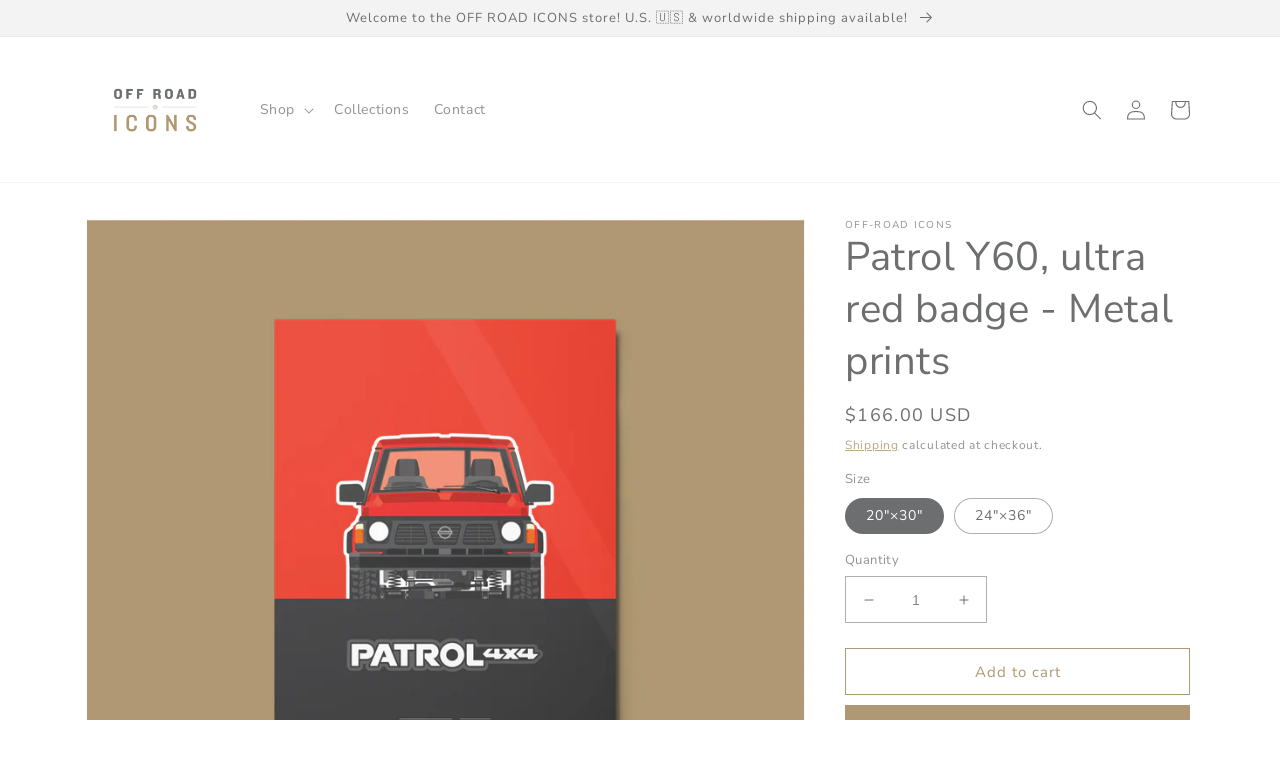

--- FILE ---
content_type: text/html; charset=utf-8
request_url: https://offroad-icons.com/products/patrol-y60-ultra-red-badge-metal-prints
body_size: 28312
content:
<!doctype html>
<html class="no-js" lang="en">
  <head>
  <!-- Google tag (gtag.js) -->
<script async src="https://www.googletagmanager.com/gtag/js?id=G-4BFGDVTJNS"></script>
<script>
  window.dataLayer = window.dataLayer || [];
  function gtag(){dataLayer.push(arguments);}
  gtag('js', new Date());

  gtag('config', 'G-4BFGDVTJNS');
</script>
    <meta charset="utf-8">
    <meta http-equiv="X-UA-Compatible" content="IE=edge">
    <meta name="viewport" content="width=device-width,initial-scale=1">
    <meta name="theme-color" content="">
    <link rel="canonical" href="https://offroad-icons.com/products/patrol-y60-ultra-red-badge-metal-prints">
    <link rel="preconnect" href="https://cdn.shopify.com" crossorigin><link rel="icon" type="image/png" href="//offroad-icons.com/cdn/shop/files/fav-icon_ae23219a-9fc4-450b-b066-3042fb6b5524.png?crop=center&height=32&v=1672954329&width=32"><link rel="preconnect" href="https://fonts.shopifycdn.com" crossorigin><title>
      Patrol Y60, ultra red badge - Metal prints
 &ndash; Off-road Icons</title>

    
      <meta name="description" content="NISSAN PATROL Y60 “THE SERIOUS-RADICAL SUV”. By Off Road Icons">
    

    

<meta property="og:site_name" content="Off-road Icons">
<meta property="og:url" content="https://offroad-icons.com/products/patrol-y60-ultra-red-badge-metal-prints">
<meta property="og:title" content="Patrol Y60, ultra red badge - Metal prints">
<meta property="og:type" content="product">
<meta property="og:description" content="NISSAN PATROL Y60 “THE SERIOUS-RADICAL SUV”. By Off Road Icons"><meta property="og:image" content="http://offroad-icons.com/cdn/shop/products/24x36metalprint_79e20201-ac93-49a6-a7f4-462a68891732.jpg?v=1673901609">
  <meta property="og:image:secure_url" content="https://offroad-icons.com/cdn/shop/products/24x36metalprint_79e20201-ac93-49a6-a7f4-462a68891732.jpg?v=1673901609">
  <meta property="og:image:width" content="2001">
  <meta property="og:image:height" content="2001"><meta property="og:price:amount" content="166.00">
  <meta property="og:price:currency" content="USD"><meta name="twitter:card" content="summary_large_image">
<meta name="twitter:title" content="Patrol Y60, ultra red badge - Metal prints">
<meta name="twitter:description" content="NISSAN PATROL Y60 “THE SERIOUS-RADICAL SUV”. By Off Road Icons">


    <script src="//offroad-icons.com/cdn/shop/t/1/assets/global.js?v=149496944046504657681672848136" defer="defer"></script>
    <script>window.performance && window.performance.mark && window.performance.mark('shopify.content_for_header.start');</script><meta name="google-site-verification" content="nxX7LHrpzF7hySwHItuuUis_URX6mKu_-vKwSYJDYV8">
<meta id="shopify-digital-wallet" name="shopify-digital-wallet" content="/70010110231/digital_wallets/dialog">
<meta name="shopify-checkout-api-token" content="02d6d1b37cfe42173d822f16d8f582aa">
<meta id="in-context-paypal-metadata" data-shop-id="70010110231" data-venmo-supported="false" data-environment="production" data-locale="en_US" data-paypal-v4="true" data-currency="USD">
<link rel="alternate" type="application/json+oembed" href="https://offroad-icons.com/products/patrol-y60-ultra-red-badge-metal-prints.oembed">
<script async="async" src="/checkouts/internal/preloads.js?locale=en-US"></script>
<script id="shopify-features" type="application/json">{"accessToken":"02d6d1b37cfe42173d822f16d8f582aa","betas":["rich-media-storefront-analytics"],"domain":"offroad-icons.com","predictiveSearch":true,"shopId":70010110231,"locale":"en"}</script>
<script>var Shopify = Shopify || {};
Shopify.shop = "off-road-icons.myshopify.com";
Shopify.locale = "en";
Shopify.currency = {"active":"USD","rate":"1.0"};
Shopify.country = "US";
Shopify.theme = {"name":"Dawn","id":141201342743,"schema_name":"Dawn","schema_version":"7.0.1","theme_store_id":887,"role":"main"};
Shopify.theme.handle = "null";
Shopify.theme.style = {"id":null,"handle":null};
Shopify.cdnHost = "offroad-icons.com/cdn";
Shopify.routes = Shopify.routes || {};
Shopify.routes.root = "/";</script>
<script type="module">!function(o){(o.Shopify=o.Shopify||{}).modules=!0}(window);</script>
<script>!function(o){function n(){var o=[];function n(){o.push(Array.prototype.slice.apply(arguments))}return n.q=o,n}var t=o.Shopify=o.Shopify||{};t.loadFeatures=n(),t.autoloadFeatures=n()}(window);</script>
<script id="shop-js-analytics" type="application/json">{"pageType":"product"}</script>
<script defer="defer" async type="module" src="//offroad-icons.com/cdn/shopifycloud/shop-js/modules/v2/client.init-shop-cart-sync_BT-GjEfc.en.esm.js"></script>
<script defer="defer" async type="module" src="//offroad-icons.com/cdn/shopifycloud/shop-js/modules/v2/chunk.common_D58fp_Oc.esm.js"></script>
<script defer="defer" async type="module" src="//offroad-icons.com/cdn/shopifycloud/shop-js/modules/v2/chunk.modal_xMitdFEc.esm.js"></script>
<script type="module">
  await import("//offroad-icons.com/cdn/shopifycloud/shop-js/modules/v2/client.init-shop-cart-sync_BT-GjEfc.en.esm.js");
await import("//offroad-icons.com/cdn/shopifycloud/shop-js/modules/v2/chunk.common_D58fp_Oc.esm.js");
await import("//offroad-icons.com/cdn/shopifycloud/shop-js/modules/v2/chunk.modal_xMitdFEc.esm.js");

  window.Shopify.SignInWithShop?.initShopCartSync?.({"fedCMEnabled":true,"windoidEnabled":true});

</script>
<script>(function() {
  var isLoaded = false;
  function asyncLoad() {
    if (isLoaded) return;
    isLoaded = true;
    var urls = ["\/\/cdn.shopify.com\/proxy\/f6789d996b84be2a71cce9e5048abbe1f6fc41b325461c3ad271fa05c308a754\/static.cdn.printful.com\/static\/js\/external\/shopify-product-customizer.js?v=0.28\u0026shop=off-road-icons.myshopify.com\u0026sp-cache-control=cHVibGljLCBtYXgtYWdlPTkwMA"];
    for (var i = 0; i < urls.length; i++) {
      var s = document.createElement('script');
      s.type = 'text/javascript';
      s.async = true;
      s.src = urls[i];
      var x = document.getElementsByTagName('script')[0];
      x.parentNode.insertBefore(s, x);
    }
  };
  if(window.attachEvent) {
    window.attachEvent('onload', asyncLoad);
  } else {
    window.addEventListener('load', asyncLoad, false);
  }
})();</script>
<script id="__st">var __st={"a":70010110231,"offset":-18000,"reqid":"d7a1d0b1-6e10-4699-ae53-c3791b3496bd-1769336665","pageurl":"offroad-icons.com\/products\/patrol-y60-ultra-red-badge-metal-prints","u":"05dfffde201b","p":"product","rtyp":"product","rid":8090121371927};</script>
<script>window.ShopifyPaypalV4VisibilityTracking = true;</script>
<script id="captcha-bootstrap">!function(){'use strict';const t='contact',e='account',n='new_comment',o=[[t,t],['blogs',n],['comments',n],[t,'customer']],c=[[e,'customer_login'],[e,'guest_login'],[e,'recover_customer_password'],[e,'create_customer']],r=t=>t.map((([t,e])=>`form[action*='/${t}']:not([data-nocaptcha='true']) input[name='form_type'][value='${e}']`)).join(','),a=t=>()=>t?[...document.querySelectorAll(t)].map((t=>t.form)):[];function s(){const t=[...o],e=r(t);return a(e)}const i='password',u='form_key',d=['recaptcha-v3-token','g-recaptcha-response','h-captcha-response',i],f=()=>{try{return window.sessionStorage}catch{return}},m='__shopify_v',_=t=>t.elements[u];function p(t,e,n=!1){try{const o=window.sessionStorage,c=JSON.parse(o.getItem(e)),{data:r}=function(t){const{data:e,action:n}=t;return t[m]||n?{data:e,action:n}:{data:t,action:n}}(c);for(const[e,n]of Object.entries(r))t.elements[e]&&(t.elements[e].value=n);n&&o.removeItem(e)}catch(o){console.error('form repopulation failed',{error:o})}}const l='form_type',E='cptcha';function T(t){t.dataset[E]=!0}const w=window,h=w.document,L='Shopify',v='ce_forms',y='captcha';let A=!1;((t,e)=>{const n=(g='f06e6c50-85a8-45c8-87d0-21a2b65856fe',I='https://cdn.shopify.com/shopifycloud/storefront-forms-hcaptcha/ce_storefront_forms_captcha_hcaptcha.v1.5.2.iife.js',D={infoText:'Protected by hCaptcha',privacyText:'Privacy',termsText:'Terms'},(t,e,n)=>{const o=w[L][v],c=o.bindForm;if(c)return c(t,g,e,D).then(n);var r;o.q.push([[t,g,e,D],n]),r=I,A||(h.body.append(Object.assign(h.createElement('script'),{id:'captcha-provider',async:!0,src:r})),A=!0)});var g,I,D;w[L]=w[L]||{},w[L][v]=w[L][v]||{},w[L][v].q=[],w[L][y]=w[L][y]||{},w[L][y].protect=function(t,e){n(t,void 0,e),T(t)},Object.freeze(w[L][y]),function(t,e,n,w,h,L){const[v,y,A,g]=function(t,e,n){const i=e?o:[],u=t?c:[],d=[...i,...u],f=r(d),m=r(i),_=r(d.filter((([t,e])=>n.includes(e))));return[a(f),a(m),a(_),s()]}(w,h,L),I=t=>{const e=t.target;return e instanceof HTMLFormElement?e:e&&e.form},D=t=>v().includes(t);t.addEventListener('submit',(t=>{const e=I(t);if(!e)return;const n=D(e)&&!e.dataset.hcaptchaBound&&!e.dataset.recaptchaBound,o=_(e),c=g().includes(e)&&(!o||!o.value);(n||c)&&t.preventDefault(),c&&!n&&(function(t){try{if(!f())return;!function(t){const e=f();if(!e)return;const n=_(t);if(!n)return;const o=n.value;o&&e.removeItem(o)}(t);const e=Array.from(Array(32),(()=>Math.random().toString(36)[2])).join('');!function(t,e){_(t)||t.append(Object.assign(document.createElement('input'),{type:'hidden',name:u})),t.elements[u].value=e}(t,e),function(t,e){const n=f();if(!n)return;const o=[...t.querySelectorAll(`input[type='${i}']`)].map((({name:t})=>t)),c=[...d,...o],r={};for(const[a,s]of new FormData(t).entries())c.includes(a)||(r[a]=s);n.setItem(e,JSON.stringify({[m]:1,action:t.action,data:r}))}(t,e)}catch(e){console.error('failed to persist form',e)}}(e),e.submit())}));const S=(t,e)=>{t&&!t.dataset[E]&&(n(t,e.some((e=>e===t))),T(t))};for(const o of['focusin','change'])t.addEventListener(o,(t=>{const e=I(t);D(e)&&S(e,y())}));const B=e.get('form_key'),M=e.get(l),P=B&&M;t.addEventListener('DOMContentLoaded',(()=>{const t=y();if(P)for(const e of t)e.elements[l].value===M&&p(e,B);[...new Set([...A(),...v().filter((t=>'true'===t.dataset.shopifyCaptcha))])].forEach((e=>S(e,t)))}))}(h,new URLSearchParams(w.location.search),n,t,e,['guest_login'])})(!0,!0)}();</script>
<script integrity="sha256-4kQ18oKyAcykRKYeNunJcIwy7WH5gtpwJnB7kiuLZ1E=" data-source-attribution="shopify.loadfeatures" defer="defer" src="//offroad-icons.com/cdn/shopifycloud/storefront/assets/storefront/load_feature-a0a9edcb.js" crossorigin="anonymous"></script>
<script data-source-attribution="shopify.dynamic_checkout.dynamic.init">var Shopify=Shopify||{};Shopify.PaymentButton=Shopify.PaymentButton||{isStorefrontPortableWallets:!0,init:function(){window.Shopify.PaymentButton.init=function(){};var t=document.createElement("script");t.src="https://offroad-icons.com/cdn/shopifycloud/portable-wallets/latest/portable-wallets.en.js",t.type="module",document.head.appendChild(t)}};
</script>
<script data-source-attribution="shopify.dynamic_checkout.buyer_consent">
  function portableWalletsHideBuyerConsent(e){var t=document.getElementById("shopify-buyer-consent"),n=document.getElementById("shopify-subscription-policy-button");t&&n&&(t.classList.add("hidden"),t.setAttribute("aria-hidden","true"),n.removeEventListener("click",e))}function portableWalletsShowBuyerConsent(e){var t=document.getElementById("shopify-buyer-consent"),n=document.getElementById("shopify-subscription-policy-button");t&&n&&(t.classList.remove("hidden"),t.removeAttribute("aria-hidden"),n.addEventListener("click",e))}window.Shopify?.PaymentButton&&(window.Shopify.PaymentButton.hideBuyerConsent=portableWalletsHideBuyerConsent,window.Shopify.PaymentButton.showBuyerConsent=portableWalletsShowBuyerConsent);
</script>
<script>
  function portableWalletsCleanup(e){e&&e.src&&console.error("Failed to load portable wallets script "+e.src);var t=document.querySelectorAll("shopify-accelerated-checkout .shopify-payment-button__skeleton, shopify-accelerated-checkout-cart .wallet-cart-button__skeleton"),e=document.getElementById("shopify-buyer-consent");for(let e=0;e<t.length;e++)t[e].remove();e&&e.remove()}function portableWalletsNotLoadedAsModule(e){e instanceof ErrorEvent&&"string"==typeof e.message&&e.message.includes("import.meta")&&"string"==typeof e.filename&&e.filename.includes("portable-wallets")&&(window.removeEventListener("error",portableWalletsNotLoadedAsModule),window.Shopify.PaymentButton.failedToLoad=e,"loading"===document.readyState?document.addEventListener("DOMContentLoaded",window.Shopify.PaymentButton.init):window.Shopify.PaymentButton.init())}window.addEventListener("error",portableWalletsNotLoadedAsModule);
</script>

<script type="module" src="https://offroad-icons.com/cdn/shopifycloud/portable-wallets/latest/portable-wallets.en.js" onError="portableWalletsCleanup(this)" crossorigin="anonymous"></script>
<script nomodule>
  document.addEventListener("DOMContentLoaded", portableWalletsCleanup);
</script>

<link id="shopify-accelerated-checkout-styles" rel="stylesheet" media="screen" href="https://offroad-icons.com/cdn/shopifycloud/portable-wallets/latest/accelerated-checkout-backwards-compat.css" crossorigin="anonymous">
<style id="shopify-accelerated-checkout-cart">
        #shopify-buyer-consent {
  margin-top: 1em;
  display: inline-block;
  width: 100%;
}

#shopify-buyer-consent.hidden {
  display: none;
}

#shopify-subscription-policy-button {
  background: none;
  border: none;
  padding: 0;
  text-decoration: underline;
  font-size: inherit;
  cursor: pointer;
}

#shopify-subscription-policy-button::before {
  box-shadow: none;
}

      </style>
<script id="sections-script" data-sections="header,footer" defer="defer" src="//offroad-icons.com/cdn/shop/t/1/compiled_assets/scripts.js?v=240"></script>
<script>window.performance && window.performance.mark && window.performance.mark('shopify.content_for_header.end');</script>


    <style data-shopify>
      @font-face {
  font-family: "Nunito Sans";
  font-weight: 400;
  font-style: normal;
  font-display: swap;
  src: url("//offroad-icons.com/cdn/fonts/nunito_sans/nunitosans_n4.0276fe080df0ca4e6a22d9cb55aed3ed5ba6b1da.woff2") format("woff2"),
       url("//offroad-icons.com/cdn/fonts/nunito_sans/nunitosans_n4.b4964bee2f5e7fd9c3826447e73afe2baad607b7.woff") format("woff");
}

      @font-face {
  font-family: "Nunito Sans";
  font-weight: 700;
  font-style: normal;
  font-display: swap;
  src: url("//offroad-icons.com/cdn/fonts/nunito_sans/nunitosans_n7.25d963ed46da26098ebeab731e90d8802d989fa5.woff2") format("woff2"),
       url("//offroad-icons.com/cdn/fonts/nunito_sans/nunitosans_n7.d32e3219b3d2ec82285d3027bd673efc61a996c8.woff") format("woff");
}

      @font-face {
  font-family: "Nunito Sans";
  font-weight: 400;
  font-style: italic;
  font-display: swap;
  src: url("//offroad-icons.com/cdn/fonts/nunito_sans/nunitosans_i4.6e408730afac1484cf297c30b0e67c86d17fc586.woff2") format("woff2"),
       url("//offroad-icons.com/cdn/fonts/nunito_sans/nunitosans_i4.c9b6dcbfa43622b39a5990002775a8381942ae38.woff") format("woff");
}

      @font-face {
  font-family: "Nunito Sans";
  font-weight: 700;
  font-style: italic;
  font-display: swap;
  src: url("//offroad-icons.com/cdn/fonts/nunito_sans/nunitosans_i7.8c1124729eec046a321e2424b2acf328c2c12139.woff2") format("woff2"),
       url("//offroad-icons.com/cdn/fonts/nunito_sans/nunitosans_i7.af4cda04357273e0996d21184432bcb14651a64d.woff") format("woff");
}

      @font-face {
  font-family: "Nunito Sans";
  font-weight: 400;
  font-style: normal;
  font-display: swap;
  src: url("//offroad-icons.com/cdn/fonts/nunito_sans/nunitosans_n4.0276fe080df0ca4e6a22d9cb55aed3ed5ba6b1da.woff2") format("woff2"),
       url("//offroad-icons.com/cdn/fonts/nunito_sans/nunitosans_n4.b4964bee2f5e7fd9c3826447e73afe2baad607b7.woff") format("woff");
}


      :root {
        --font-body-family: "Nunito Sans", sans-serif;
        --font-body-style: normal;
        --font-body-weight: 400;
        --font-body-weight-bold: 700;

        --font-heading-family: "Nunito Sans", sans-serif;
        --font-heading-style: normal;
        --font-heading-weight: 400;

        --font-body-scale: 1.0;
        --font-heading-scale: 1.0;

        --color-base-text: 109, 110, 112;
        --color-shadow: 109, 110, 112;
        --color-base-background-1: 255, 255, 255;
        --color-base-background-2: 243, 243, 243;
        --color-base-solid-button-labels: 255, 255, 255;
        --color-base-outline-button-labels: 175, 152, 115;
        --color-base-accent-1: 175, 152, 115;
        --color-base-accent-2: 225, 223, 212;
        --payment-terms-background-color: #ffffff;

        --gradient-base-background-1: #ffffff;
        --gradient-base-background-2: #f3f3f3;
        --gradient-base-accent-1: #af9873;
        --gradient-base-accent-2: #e1dfd4;

        --media-padding: px;
        --media-border-opacity: 0.05;
        --media-border-width: 1px;
        --media-radius: 0px;
        --media-shadow-opacity: 0.0;
        --media-shadow-horizontal-offset: 0px;
        --media-shadow-vertical-offset: 4px;
        --media-shadow-blur-radius: 5px;
        --media-shadow-visible: 0;

        --page-width: 120rem;
        --page-width-margin: 0rem;

        --product-card-image-padding: 0.0rem;
        --product-card-corner-radius: 0.0rem;
        --product-card-text-alignment: left;
        --product-card-border-width: 0.0rem;
        --product-card-border-opacity: 0.1;
        --product-card-shadow-opacity: 0.0;
        --product-card-shadow-visible: 0;
        --product-card-shadow-horizontal-offset: 0.0rem;
        --product-card-shadow-vertical-offset: 0.4rem;
        --product-card-shadow-blur-radius: 0.5rem;

        --collection-card-image-padding: 0.0rem;
        --collection-card-corner-radius: 0.0rem;
        --collection-card-text-alignment: left;
        --collection-card-border-width: 0.0rem;
        --collection-card-border-opacity: 0.1;
        --collection-card-shadow-opacity: 0.0;
        --collection-card-shadow-visible: 0;
        --collection-card-shadow-horizontal-offset: 0.0rem;
        --collection-card-shadow-vertical-offset: 0.4rem;
        --collection-card-shadow-blur-radius: 0.5rem;

        --blog-card-image-padding: 0.0rem;
        --blog-card-corner-radius: 0.0rem;
        --blog-card-text-alignment: left;
        --blog-card-border-width: 0.0rem;
        --blog-card-border-opacity: 0.1;
        --blog-card-shadow-opacity: 0.0;
        --blog-card-shadow-visible: 0;
        --blog-card-shadow-horizontal-offset: 0.0rem;
        --blog-card-shadow-vertical-offset: 0.4rem;
        --blog-card-shadow-blur-radius: 0.5rem;

        --badge-corner-radius: 4.0rem;

        --popup-border-width: 1px;
        --popup-border-opacity: 0.1;
        --popup-corner-radius: 0px;
        --popup-shadow-opacity: 0.0;
        --popup-shadow-horizontal-offset: 0px;
        --popup-shadow-vertical-offset: 4px;
        --popup-shadow-blur-radius: 5px;

        --drawer-border-width: 1px;
        --drawer-border-opacity: 0.1;
        --drawer-shadow-opacity: 0.0;
        --drawer-shadow-horizontal-offset: 0px;
        --drawer-shadow-vertical-offset: 4px;
        --drawer-shadow-blur-radius: 5px;

        --spacing-sections-desktop: 0px;
        --spacing-sections-mobile: 0px;

        --grid-desktop-vertical-spacing: 8px;
        --grid-desktop-horizontal-spacing: 8px;
        --grid-mobile-vertical-spacing: 4px;
        --grid-mobile-horizontal-spacing: 4px;

        --text-boxes-border-opacity: 0.1;
        --text-boxes-border-width: 0px;
        --text-boxes-radius: 0px;
        --text-boxes-shadow-opacity: 0.0;
        --text-boxes-shadow-visible: 0;
        --text-boxes-shadow-horizontal-offset: 0px;
        --text-boxes-shadow-vertical-offset: 4px;
        --text-boxes-shadow-blur-radius: 5px;

        --buttons-radius: 0px;
        --buttons-radius-outset: 0px;
        --buttons-border-width: 1px;
        --buttons-border-opacity: 1.0;
        --buttons-shadow-opacity: 0.0;
        --buttons-shadow-visible: 0;
        --buttons-shadow-horizontal-offset: 0px;
        --buttons-shadow-vertical-offset: 4px;
        --buttons-shadow-blur-radius: 5px;
        --buttons-border-offset: 0px;

        --inputs-radius: 0px;
        --inputs-border-width: 1px;
        --inputs-border-opacity: 0.55;
        --inputs-shadow-opacity: 0.0;
        --inputs-shadow-horizontal-offset: 0px;
        --inputs-margin-offset: 0px;
        --inputs-shadow-vertical-offset: 4px;
        --inputs-shadow-blur-radius: 5px;
        --inputs-radius-outset: 0px;

        --variant-pills-radius: 40px;
        --variant-pills-border-width: 1px;
        --variant-pills-border-opacity: 0.55;
        --variant-pills-shadow-opacity: 0.0;
        --variant-pills-shadow-horizontal-offset: 0px;
        --variant-pills-shadow-vertical-offset: 4px;
        --variant-pills-shadow-blur-radius: 5px;
      }

      *,
      *::before,
      *::after {
        box-sizing: inherit;
      }

      html {
        box-sizing: border-box;
        font-size: calc(var(--font-body-scale) * 62.5%);
        height: 100%;
      }

      body {
        display: grid;
        grid-template-rows: auto auto 1fr auto;
        grid-template-columns: 100%;
        min-height: 100%;
        margin: 0;
        font-size: 1.5rem;
        letter-spacing: 0.06rem;
        line-height: calc(1 + 0.8 / var(--font-body-scale));
        font-family: var(--font-body-family);
        font-style: var(--font-body-style);
        font-weight: var(--font-body-weight);
      }

      @media screen and (min-width: 750px) {
        body {
          font-size: 1.6rem;
        }
      }
    </style>

    <link href="//offroad-icons.com/cdn/shop/t/1/assets/base.css?v=88290808517547527771672848151" rel="stylesheet" type="text/css" media="all" />
<link rel="preload" as="font" href="//offroad-icons.com/cdn/fonts/nunito_sans/nunitosans_n4.0276fe080df0ca4e6a22d9cb55aed3ed5ba6b1da.woff2" type="font/woff2" crossorigin><link rel="preload" as="font" href="//offroad-icons.com/cdn/fonts/nunito_sans/nunitosans_n4.0276fe080df0ca4e6a22d9cb55aed3ed5ba6b1da.woff2" type="font/woff2" crossorigin><link rel="stylesheet" href="//offroad-icons.com/cdn/shop/t/1/assets/component-predictive-search.css?v=83512081251802922551672848132" media="print" onload="this.media='all'"><script>document.documentElement.className = document.documentElement.className.replace('no-js', 'js');
    if (Shopify.designMode) {
      document.documentElement.classList.add('shopify-design-mode');
    }
    </script>
  <link href="https://monorail-edge.shopifysvc.com" rel="dns-prefetch">
<script>(function(){if ("sendBeacon" in navigator && "performance" in window) {try {var session_token_from_headers = performance.getEntriesByType('navigation')[0].serverTiming.find(x => x.name == '_s').description;} catch {var session_token_from_headers = undefined;}var session_cookie_matches = document.cookie.match(/_shopify_s=([^;]*)/);var session_token_from_cookie = session_cookie_matches && session_cookie_matches.length === 2 ? session_cookie_matches[1] : "";var session_token = session_token_from_headers || session_token_from_cookie || "";function handle_abandonment_event(e) {var entries = performance.getEntries().filter(function(entry) {return /monorail-edge.shopifysvc.com/.test(entry.name);});if (!window.abandonment_tracked && entries.length === 0) {window.abandonment_tracked = true;var currentMs = Date.now();var navigation_start = performance.timing.navigationStart;var payload = {shop_id: 70010110231,url: window.location.href,navigation_start,duration: currentMs - navigation_start,session_token,page_type: "product"};window.navigator.sendBeacon("https://monorail-edge.shopifysvc.com/v1/produce", JSON.stringify({schema_id: "online_store_buyer_site_abandonment/1.1",payload: payload,metadata: {event_created_at_ms: currentMs,event_sent_at_ms: currentMs}}));}}window.addEventListener('pagehide', handle_abandonment_event);}}());</script>
<script id="web-pixels-manager-setup">(function e(e,d,r,n,o){if(void 0===o&&(o={}),!Boolean(null===(a=null===(i=window.Shopify)||void 0===i?void 0:i.analytics)||void 0===a?void 0:a.replayQueue)){var i,a;window.Shopify=window.Shopify||{};var t=window.Shopify;t.analytics=t.analytics||{};var s=t.analytics;s.replayQueue=[],s.publish=function(e,d,r){return s.replayQueue.push([e,d,r]),!0};try{self.performance.mark("wpm:start")}catch(e){}var l=function(){var e={modern:/Edge?\/(1{2}[4-9]|1[2-9]\d|[2-9]\d{2}|\d{4,})\.\d+(\.\d+|)|Firefox\/(1{2}[4-9]|1[2-9]\d|[2-9]\d{2}|\d{4,})\.\d+(\.\d+|)|Chrom(ium|e)\/(9{2}|\d{3,})\.\d+(\.\d+|)|(Maci|X1{2}).+ Version\/(15\.\d+|(1[6-9]|[2-9]\d|\d{3,})\.\d+)([,.]\d+|)( \(\w+\)|)( Mobile\/\w+|) Safari\/|Chrome.+OPR\/(9{2}|\d{3,})\.\d+\.\d+|(CPU[ +]OS|iPhone[ +]OS|CPU[ +]iPhone|CPU IPhone OS|CPU iPad OS)[ +]+(15[._]\d+|(1[6-9]|[2-9]\d|\d{3,})[._]\d+)([._]\d+|)|Android:?[ /-](13[3-9]|1[4-9]\d|[2-9]\d{2}|\d{4,})(\.\d+|)(\.\d+|)|Android.+Firefox\/(13[5-9]|1[4-9]\d|[2-9]\d{2}|\d{4,})\.\d+(\.\d+|)|Android.+Chrom(ium|e)\/(13[3-9]|1[4-9]\d|[2-9]\d{2}|\d{4,})\.\d+(\.\d+|)|SamsungBrowser\/([2-9]\d|\d{3,})\.\d+/,legacy:/Edge?\/(1[6-9]|[2-9]\d|\d{3,})\.\d+(\.\d+|)|Firefox\/(5[4-9]|[6-9]\d|\d{3,})\.\d+(\.\d+|)|Chrom(ium|e)\/(5[1-9]|[6-9]\d|\d{3,})\.\d+(\.\d+|)([\d.]+$|.*Safari\/(?![\d.]+ Edge\/[\d.]+$))|(Maci|X1{2}).+ Version\/(10\.\d+|(1[1-9]|[2-9]\d|\d{3,})\.\d+)([,.]\d+|)( \(\w+\)|)( Mobile\/\w+|) Safari\/|Chrome.+OPR\/(3[89]|[4-9]\d|\d{3,})\.\d+\.\d+|(CPU[ +]OS|iPhone[ +]OS|CPU[ +]iPhone|CPU IPhone OS|CPU iPad OS)[ +]+(10[._]\d+|(1[1-9]|[2-9]\d|\d{3,})[._]\d+)([._]\d+|)|Android:?[ /-](13[3-9]|1[4-9]\d|[2-9]\d{2}|\d{4,})(\.\d+|)(\.\d+|)|Mobile Safari.+OPR\/([89]\d|\d{3,})\.\d+\.\d+|Android.+Firefox\/(13[5-9]|1[4-9]\d|[2-9]\d{2}|\d{4,})\.\d+(\.\d+|)|Android.+Chrom(ium|e)\/(13[3-9]|1[4-9]\d|[2-9]\d{2}|\d{4,})\.\d+(\.\d+|)|Android.+(UC? ?Browser|UCWEB|U3)[ /]?(15\.([5-9]|\d{2,})|(1[6-9]|[2-9]\d|\d{3,})\.\d+)\.\d+|SamsungBrowser\/(5\.\d+|([6-9]|\d{2,})\.\d+)|Android.+MQ{2}Browser\/(14(\.(9|\d{2,})|)|(1[5-9]|[2-9]\d|\d{3,})(\.\d+|))(\.\d+|)|K[Aa][Ii]OS\/(3\.\d+|([4-9]|\d{2,})\.\d+)(\.\d+|)/},d=e.modern,r=e.legacy,n=navigator.userAgent;return n.match(d)?"modern":n.match(r)?"legacy":"unknown"}(),u="modern"===l?"modern":"legacy",c=(null!=n?n:{modern:"",legacy:""})[u],f=function(e){return[e.baseUrl,"/wpm","/b",e.hashVersion,"modern"===e.buildTarget?"m":"l",".js"].join("")}({baseUrl:d,hashVersion:r,buildTarget:u}),m=function(e){var d=e.version,r=e.bundleTarget,n=e.surface,o=e.pageUrl,i=e.monorailEndpoint;return{emit:function(e){var a=e.status,t=e.errorMsg,s=(new Date).getTime(),l=JSON.stringify({metadata:{event_sent_at_ms:s},events:[{schema_id:"web_pixels_manager_load/3.1",payload:{version:d,bundle_target:r,page_url:o,status:a,surface:n,error_msg:t},metadata:{event_created_at_ms:s}}]});if(!i)return console&&console.warn&&console.warn("[Web Pixels Manager] No Monorail endpoint provided, skipping logging."),!1;try{return self.navigator.sendBeacon.bind(self.navigator)(i,l)}catch(e){}var u=new XMLHttpRequest;try{return u.open("POST",i,!0),u.setRequestHeader("Content-Type","text/plain"),u.send(l),!0}catch(e){return console&&console.warn&&console.warn("[Web Pixels Manager] Got an unhandled error while logging to Monorail."),!1}}}}({version:r,bundleTarget:l,surface:e.surface,pageUrl:self.location.href,monorailEndpoint:e.monorailEndpoint});try{o.browserTarget=l,function(e){var d=e.src,r=e.async,n=void 0===r||r,o=e.onload,i=e.onerror,a=e.sri,t=e.scriptDataAttributes,s=void 0===t?{}:t,l=document.createElement("script"),u=document.querySelector("head"),c=document.querySelector("body");if(l.async=n,l.src=d,a&&(l.integrity=a,l.crossOrigin="anonymous"),s)for(var f in s)if(Object.prototype.hasOwnProperty.call(s,f))try{l.dataset[f]=s[f]}catch(e){}if(o&&l.addEventListener("load",o),i&&l.addEventListener("error",i),u)u.appendChild(l);else{if(!c)throw new Error("Did not find a head or body element to append the script");c.appendChild(l)}}({src:f,async:!0,onload:function(){if(!function(){var e,d;return Boolean(null===(d=null===(e=window.Shopify)||void 0===e?void 0:e.analytics)||void 0===d?void 0:d.initialized)}()){var d=window.webPixelsManager.init(e)||void 0;if(d){var r=window.Shopify.analytics;r.replayQueue.forEach((function(e){var r=e[0],n=e[1],o=e[2];d.publishCustomEvent(r,n,o)})),r.replayQueue=[],r.publish=d.publishCustomEvent,r.visitor=d.visitor,r.initialized=!0}}},onerror:function(){return m.emit({status:"failed",errorMsg:"".concat(f," has failed to load")})},sri:function(e){var d=/^sha384-[A-Za-z0-9+/=]+$/;return"string"==typeof e&&d.test(e)}(c)?c:"",scriptDataAttributes:o}),m.emit({status:"loading"})}catch(e){m.emit({status:"failed",errorMsg:(null==e?void 0:e.message)||"Unknown error"})}}})({shopId: 70010110231,storefrontBaseUrl: "https://offroad-icons.com",extensionsBaseUrl: "https://extensions.shopifycdn.com/cdn/shopifycloud/web-pixels-manager",monorailEndpoint: "https://monorail-edge.shopifysvc.com/unstable/produce_batch",surface: "storefront-renderer",enabledBetaFlags: ["2dca8a86"],webPixelsConfigList: [{"id":"2445738263","configuration":"{\"tagID\":\"2613868337734\"}","eventPayloadVersion":"v1","runtimeContext":"STRICT","scriptVersion":"18031546ee651571ed29edbe71a3550b","type":"APP","apiClientId":3009811,"privacyPurposes":["ANALYTICS","MARKETING","SALE_OF_DATA"],"dataSharingAdjustments":{"protectedCustomerApprovalScopes":["read_customer_address","read_customer_email","read_customer_name","read_customer_personal_data","read_customer_phone"]}},{"id":"2439676183","configuration":"{\"pixel_id\":\"435485105359731\",\"pixel_type\":\"facebook_pixel\"}","eventPayloadVersion":"v1","runtimeContext":"OPEN","scriptVersion":"ca16bc87fe92b6042fbaa3acc2fbdaa6","type":"APP","apiClientId":2329312,"privacyPurposes":["ANALYTICS","MARKETING","SALE_OF_DATA"],"dataSharingAdjustments":{"protectedCustomerApprovalScopes":["read_customer_address","read_customer_email","read_customer_name","read_customer_personal_data","read_customer_phone"]}},{"id":"842301719","configuration":"{\"config\":\"{\\\"pixel_id\\\":\\\"GT-MQJRQHH\\\",\\\"google_tag_ids\\\":[\\\"GT-MQJRQHH\\\"],\\\"target_country\\\":\\\"US\\\",\\\"gtag_events\\\":[{\\\"type\\\":\\\"view_item\\\",\\\"action_label\\\":\\\"MC-PT74G6QGY6\\\"},{\\\"type\\\":\\\"purchase\\\",\\\"action_label\\\":\\\"MC-PT74G6QGY6\\\"},{\\\"type\\\":\\\"page_view\\\",\\\"action_label\\\":\\\"MC-PT74G6QGY6\\\"}],\\\"enable_monitoring_mode\\\":false}\"}","eventPayloadVersion":"v1","runtimeContext":"OPEN","scriptVersion":"b2a88bafab3e21179ed38636efcd8a93","type":"APP","apiClientId":1780363,"privacyPurposes":[],"dataSharingAdjustments":{"protectedCustomerApprovalScopes":["read_customer_address","read_customer_email","read_customer_name","read_customer_personal_data","read_customer_phone"]}},{"id":"shopify-app-pixel","configuration":"{}","eventPayloadVersion":"v1","runtimeContext":"STRICT","scriptVersion":"0450","apiClientId":"shopify-pixel","type":"APP","privacyPurposes":["ANALYTICS","MARKETING"]},{"id":"shopify-custom-pixel","eventPayloadVersion":"v1","runtimeContext":"LAX","scriptVersion":"0450","apiClientId":"shopify-pixel","type":"CUSTOM","privacyPurposes":["ANALYTICS","MARKETING"]}],isMerchantRequest: false,initData: {"shop":{"name":"Off-road Icons","paymentSettings":{"currencyCode":"USD"},"myshopifyDomain":"off-road-icons.myshopify.com","countryCode":"CO","storefrontUrl":"https:\/\/offroad-icons.com"},"customer":null,"cart":null,"checkout":null,"productVariants":[{"price":{"amount":166.0,"currencyCode":"USD"},"product":{"title":"Patrol Y60, ultra red badge - Metal prints","vendor":"Off-road Icons","id":"8090121371927","untranslatedTitle":"Patrol Y60, ultra red badge - Metal prints","url":"\/products\/patrol-y60-ultra-red-badge-metal-prints","type":""},"id":"44326863798551","image":{"src":"\/\/offroad-icons.com\/cdn\/shop\/products\/20x30metalprint_ef202de8-020d-4b18-8e3e-a367c5675cd6.jpg?v=1673901609"},"sku":"1585841_15138","title":"20″×30″","untranslatedTitle":"20″×30″"},{"price":{"amount":236.0,"currencyCode":"USD"},"product":{"title":"Patrol Y60, ultra red badge - Metal prints","vendor":"Off-road Icons","id":"8090121371927","untranslatedTitle":"Patrol Y60, ultra red badge - Metal prints","url":"\/products\/patrol-y60-ultra-red-badge-metal-prints","type":""},"id":"44326863831319","image":{"src":"\/\/offroad-icons.com\/cdn\/shop\/products\/24x36metalprint_79e20201-ac93-49a6-a7f4-462a68891732.jpg?v=1673901609"},"sku":"1585841_15139","title":"24″×36″","untranslatedTitle":"24″×36″"}],"purchasingCompany":null},},"https://offroad-icons.com/cdn","fcfee988w5aeb613cpc8e4bc33m6693e112",{"modern":"","legacy":""},{"shopId":"70010110231","storefrontBaseUrl":"https:\/\/offroad-icons.com","extensionBaseUrl":"https:\/\/extensions.shopifycdn.com\/cdn\/shopifycloud\/web-pixels-manager","surface":"storefront-renderer","enabledBetaFlags":"[\"2dca8a86\"]","isMerchantRequest":"false","hashVersion":"fcfee988w5aeb613cpc8e4bc33m6693e112","publish":"custom","events":"[[\"page_viewed\",{}],[\"product_viewed\",{\"productVariant\":{\"price\":{\"amount\":166.0,\"currencyCode\":\"USD\"},\"product\":{\"title\":\"Patrol Y60, ultra red badge - Metal prints\",\"vendor\":\"Off-road Icons\",\"id\":\"8090121371927\",\"untranslatedTitle\":\"Patrol Y60, ultra red badge - Metal prints\",\"url\":\"\/products\/patrol-y60-ultra-red-badge-metal-prints\",\"type\":\"\"},\"id\":\"44326863798551\",\"image\":{\"src\":\"\/\/offroad-icons.com\/cdn\/shop\/products\/20x30metalprint_ef202de8-020d-4b18-8e3e-a367c5675cd6.jpg?v=1673901609\"},\"sku\":\"1585841_15138\",\"title\":\"20″×30″\",\"untranslatedTitle\":\"20″×30″\"}}]]"});</script><script>
  window.ShopifyAnalytics = window.ShopifyAnalytics || {};
  window.ShopifyAnalytics.meta = window.ShopifyAnalytics.meta || {};
  window.ShopifyAnalytics.meta.currency = 'USD';
  var meta = {"product":{"id":8090121371927,"gid":"gid:\/\/shopify\/Product\/8090121371927","vendor":"Off-road Icons","type":"","handle":"patrol-y60-ultra-red-badge-metal-prints","variants":[{"id":44326863798551,"price":16600,"name":"Patrol Y60, ultra red badge - Metal prints - 20″×30″","public_title":"20″×30″","sku":"1585841_15138"},{"id":44326863831319,"price":23600,"name":"Patrol Y60, ultra red badge - Metal prints - 24″×36″","public_title":"24″×36″","sku":"1585841_15139"}],"remote":false},"page":{"pageType":"product","resourceType":"product","resourceId":8090121371927,"requestId":"d7a1d0b1-6e10-4699-ae53-c3791b3496bd-1769336665"}};
  for (var attr in meta) {
    window.ShopifyAnalytics.meta[attr] = meta[attr];
  }
</script>
<script class="analytics">
  (function () {
    var customDocumentWrite = function(content) {
      var jquery = null;

      if (window.jQuery) {
        jquery = window.jQuery;
      } else if (window.Checkout && window.Checkout.$) {
        jquery = window.Checkout.$;
      }

      if (jquery) {
        jquery('body').append(content);
      }
    };

    var hasLoggedConversion = function(token) {
      if (token) {
        return document.cookie.indexOf('loggedConversion=' + token) !== -1;
      }
      return false;
    }

    var setCookieIfConversion = function(token) {
      if (token) {
        var twoMonthsFromNow = new Date(Date.now());
        twoMonthsFromNow.setMonth(twoMonthsFromNow.getMonth() + 2);

        document.cookie = 'loggedConversion=' + token + '; expires=' + twoMonthsFromNow;
      }
    }

    var trekkie = window.ShopifyAnalytics.lib = window.trekkie = window.trekkie || [];
    if (trekkie.integrations) {
      return;
    }
    trekkie.methods = [
      'identify',
      'page',
      'ready',
      'track',
      'trackForm',
      'trackLink'
    ];
    trekkie.factory = function(method) {
      return function() {
        var args = Array.prototype.slice.call(arguments);
        args.unshift(method);
        trekkie.push(args);
        return trekkie;
      };
    };
    for (var i = 0; i < trekkie.methods.length; i++) {
      var key = trekkie.methods[i];
      trekkie[key] = trekkie.factory(key);
    }
    trekkie.load = function(config) {
      trekkie.config = config || {};
      trekkie.config.initialDocumentCookie = document.cookie;
      var first = document.getElementsByTagName('script')[0];
      var script = document.createElement('script');
      script.type = 'text/javascript';
      script.onerror = function(e) {
        var scriptFallback = document.createElement('script');
        scriptFallback.type = 'text/javascript';
        scriptFallback.onerror = function(error) {
                var Monorail = {
      produce: function produce(monorailDomain, schemaId, payload) {
        var currentMs = new Date().getTime();
        var event = {
          schema_id: schemaId,
          payload: payload,
          metadata: {
            event_created_at_ms: currentMs,
            event_sent_at_ms: currentMs
          }
        };
        return Monorail.sendRequest("https://" + monorailDomain + "/v1/produce", JSON.stringify(event));
      },
      sendRequest: function sendRequest(endpointUrl, payload) {
        // Try the sendBeacon API
        if (window && window.navigator && typeof window.navigator.sendBeacon === 'function' && typeof window.Blob === 'function' && !Monorail.isIos12()) {
          var blobData = new window.Blob([payload], {
            type: 'text/plain'
          });

          if (window.navigator.sendBeacon(endpointUrl, blobData)) {
            return true;
          } // sendBeacon was not successful

        } // XHR beacon

        var xhr = new XMLHttpRequest();

        try {
          xhr.open('POST', endpointUrl);
          xhr.setRequestHeader('Content-Type', 'text/plain');
          xhr.send(payload);
        } catch (e) {
          console.log(e);
        }

        return false;
      },
      isIos12: function isIos12() {
        return window.navigator.userAgent.lastIndexOf('iPhone; CPU iPhone OS 12_') !== -1 || window.navigator.userAgent.lastIndexOf('iPad; CPU OS 12_') !== -1;
      }
    };
    Monorail.produce('monorail-edge.shopifysvc.com',
      'trekkie_storefront_load_errors/1.1',
      {shop_id: 70010110231,
      theme_id: 141201342743,
      app_name: "storefront",
      context_url: window.location.href,
      source_url: "//offroad-icons.com/cdn/s/trekkie.storefront.8d95595f799fbf7e1d32231b9a28fd43b70c67d3.min.js"});

        };
        scriptFallback.async = true;
        scriptFallback.src = '//offroad-icons.com/cdn/s/trekkie.storefront.8d95595f799fbf7e1d32231b9a28fd43b70c67d3.min.js';
        first.parentNode.insertBefore(scriptFallback, first);
      };
      script.async = true;
      script.src = '//offroad-icons.com/cdn/s/trekkie.storefront.8d95595f799fbf7e1d32231b9a28fd43b70c67d3.min.js';
      first.parentNode.insertBefore(script, first);
    };
    trekkie.load(
      {"Trekkie":{"appName":"storefront","development":false,"defaultAttributes":{"shopId":70010110231,"isMerchantRequest":null,"themeId":141201342743,"themeCityHash":"9653288194391833697","contentLanguage":"en","currency":"USD","eventMetadataId":"5410124d-9f8b-47b8-ba08-39a3ff156490"},"isServerSideCookieWritingEnabled":true,"monorailRegion":"shop_domain","enabledBetaFlags":["65f19447"]},"Session Attribution":{},"S2S":{"facebookCapiEnabled":true,"source":"trekkie-storefront-renderer","apiClientId":580111}}
    );

    var loaded = false;
    trekkie.ready(function() {
      if (loaded) return;
      loaded = true;

      window.ShopifyAnalytics.lib = window.trekkie;

      var originalDocumentWrite = document.write;
      document.write = customDocumentWrite;
      try { window.ShopifyAnalytics.merchantGoogleAnalytics.call(this); } catch(error) {};
      document.write = originalDocumentWrite;

      window.ShopifyAnalytics.lib.page(null,{"pageType":"product","resourceType":"product","resourceId":8090121371927,"requestId":"d7a1d0b1-6e10-4699-ae53-c3791b3496bd-1769336665","shopifyEmitted":true});

      var match = window.location.pathname.match(/checkouts\/(.+)\/(thank_you|post_purchase)/)
      var token = match? match[1]: undefined;
      if (!hasLoggedConversion(token)) {
        setCookieIfConversion(token);
        window.ShopifyAnalytics.lib.track("Viewed Product",{"currency":"USD","variantId":44326863798551,"productId":8090121371927,"productGid":"gid:\/\/shopify\/Product\/8090121371927","name":"Patrol Y60, ultra red badge - Metal prints - 20″×30″","price":"166.00","sku":"1585841_15138","brand":"Off-road Icons","variant":"20″×30″","category":"","nonInteraction":true,"remote":false},undefined,undefined,{"shopifyEmitted":true});
      window.ShopifyAnalytics.lib.track("monorail:\/\/trekkie_storefront_viewed_product\/1.1",{"currency":"USD","variantId":44326863798551,"productId":8090121371927,"productGid":"gid:\/\/shopify\/Product\/8090121371927","name":"Patrol Y60, ultra red badge - Metal prints - 20″×30″","price":"166.00","sku":"1585841_15138","brand":"Off-road Icons","variant":"20″×30″","category":"","nonInteraction":true,"remote":false,"referer":"https:\/\/offroad-icons.com\/products\/patrol-y60-ultra-red-badge-metal-prints"});
      }
    });


        var eventsListenerScript = document.createElement('script');
        eventsListenerScript.async = true;
        eventsListenerScript.src = "//offroad-icons.com/cdn/shopifycloud/storefront/assets/shop_events_listener-3da45d37.js";
        document.getElementsByTagName('head')[0].appendChild(eventsListenerScript);

})();</script>
<script
  defer
  src="https://offroad-icons.com/cdn/shopifycloud/perf-kit/shopify-perf-kit-3.0.4.min.js"
  data-application="storefront-renderer"
  data-shop-id="70010110231"
  data-render-region="gcp-us-east1"
  data-page-type="product"
  data-theme-instance-id="141201342743"
  data-theme-name="Dawn"
  data-theme-version="7.0.1"
  data-monorail-region="shop_domain"
  data-resource-timing-sampling-rate="10"
  data-shs="true"
  data-shs-beacon="true"
  data-shs-export-with-fetch="true"
  data-shs-logs-sample-rate="1"
  data-shs-beacon-endpoint="https://offroad-icons.com/api/collect"
></script>
</head>

  <body class="gradient">
    <a class="skip-to-content-link button visually-hidden" href="#MainContent">
      Skip to content
    </a><div id="shopify-section-announcement-bar" class="shopify-section"><div class="announcement-bar color-background-2 gradient" role="region" aria-label="Announcement" ><a href="/collections/all" class="announcement-bar__link link link--text focus-inset animate-arrow"><div class="page-width">
                <p class="announcement-bar__message center h5">
                  Welcome to the OFF ROAD ICONS store!  U.S. 🇺🇸 &amp; worldwide shipping available!
<svg viewBox="0 0 14 10" fill="none" aria-hidden="true" focusable="false" role="presentation" class="icon icon-arrow" xmlns="http://www.w3.org/2000/svg">
  <path fill-rule="evenodd" clip-rule="evenodd" d="M8.537.808a.5.5 0 01.817-.162l4 4a.5.5 0 010 .708l-4 4a.5.5 0 11-.708-.708L11.793 5.5H1a.5.5 0 010-1h10.793L8.646 1.354a.5.5 0 01-.109-.546z" fill="currentColor">
</svg>

</p>
              </div></a></div>
</div>
    <div id="shopify-section-header" class="shopify-section section-header"><link rel="stylesheet" href="//offroad-icons.com/cdn/shop/t/1/assets/component-list-menu.css?v=151968516119678728991672848139" media="print" onload="this.media='all'">
<link rel="stylesheet" href="//offroad-icons.com/cdn/shop/t/1/assets/component-search.css?v=96455689198851321781672848126" media="print" onload="this.media='all'">
<link rel="stylesheet" href="//offroad-icons.com/cdn/shop/t/1/assets/component-menu-drawer.css?v=182311192829367774911672848129" media="print" onload="this.media='all'">
<link rel="stylesheet" href="//offroad-icons.com/cdn/shop/t/1/assets/component-cart-notification.css?v=183358051719344305851672848123" media="print" onload="this.media='all'">
<link rel="stylesheet" href="//offroad-icons.com/cdn/shop/t/1/assets/component-cart-items.css?v=23917223812499722491672848151" media="print" onload="this.media='all'"><link rel="stylesheet" href="//offroad-icons.com/cdn/shop/t/1/assets/component-price.css?v=65402837579211014041672848129" media="print" onload="this.media='all'">
  <link rel="stylesheet" href="//offroad-icons.com/cdn/shop/t/1/assets/component-loading-overlay.css?v=167310470843593579841672848154" media="print" onload="this.media='all'"><noscript><link href="//offroad-icons.com/cdn/shop/t/1/assets/component-list-menu.css?v=151968516119678728991672848139" rel="stylesheet" type="text/css" media="all" /></noscript>
<noscript><link href="//offroad-icons.com/cdn/shop/t/1/assets/component-search.css?v=96455689198851321781672848126" rel="stylesheet" type="text/css" media="all" /></noscript>
<noscript><link href="//offroad-icons.com/cdn/shop/t/1/assets/component-menu-drawer.css?v=182311192829367774911672848129" rel="stylesheet" type="text/css" media="all" /></noscript>
<noscript><link href="//offroad-icons.com/cdn/shop/t/1/assets/component-cart-notification.css?v=183358051719344305851672848123" rel="stylesheet" type="text/css" media="all" /></noscript>
<noscript><link href="//offroad-icons.com/cdn/shop/t/1/assets/component-cart-items.css?v=23917223812499722491672848151" rel="stylesheet" type="text/css" media="all" /></noscript>

<style>
  header-drawer {
    justify-self: start;
    margin-left: -1.2rem;
  }

  .header__heading-logo {
    max-width: 130px;
  }

  @media screen and (min-width: 990px) {
    header-drawer {
      display: none;
    }
  }

  .menu-drawer-container {
    display: flex;
  }

  .list-menu {
    list-style: none;
    padding: 0;
    margin: 0;
  }

  .list-menu--inline {
    display: inline-flex;
    flex-wrap: wrap;
  }

  summary.list-menu__item {
    padding-right: 2.7rem;
  }

  .list-menu__item {
    display: flex;
    align-items: center;
    line-height: calc(1 + 0.3 / var(--font-body-scale));
  }

  .list-menu__item--link {
    text-decoration: none;
    padding-bottom: 1rem;
    padding-top: 1rem;
    line-height: calc(1 + 0.8 / var(--font-body-scale));
  }

  @media screen and (min-width: 750px) {
    .list-menu__item--link {
      padding-bottom: 0.5rem;
      padding-top: 0.5rem;
    }
  }
</style><style data-shopify>.header {
    padding-top: 0px;
    padding-bottom: 0px;
  }

  .section-header {
    margin-bottom: 0px;
  }

  @media screen and (min-width: 750px) {
    .section-header {
      margin-bottom: 0px;
    }
  }

  @media screen and (min-width: 990px) {
    .header {
      padding-top: 0px;
      padding-bottom: 0px;
    }
  }</style><script src="//offroad-icons.com/cdn/shop/t/1/assets/details-disclosure.js?v=153497636716254413831672848147" defer="defer"></script>
<script src="//offroad-icons.com/cdn/shop/t/1/assets/details-modal.js?v=4511761896672669691672848146" defer="defer"></script>
<script src="//offroad-icons.com/cdn/shop/t/1/assets/cart-notification.js?v=160453272920806432391672848128" defer="defer"></script><svg xmlns="http://www.w3.org/2000/svg" class="hidden">
  <symbol id="icon-search" viewbox="0 0 18 19" fill="none">
    <path fill-rule="evenodd" clip-rule="evenodd" d="M11.03 11.68A5.784 5.784 0 112.85 3.5a5.784 5.784 0 018.18 8.18zm.26 1.12a6.78 6.78 0 11.72-.7l5.4 5.4a.5.5 0 11-.71.7l-5.41-5.4z" fill="currentColor"/>
  </symbol>

  <symbol id="icon-close" class="icon icon-close" fill="none" viewBox="0 0 18 17">
    <path d="M.865 15.978a.5.5 0 00.707.707l7.433-7.431 7.579 7.282a.501.501 0 00.846-.37.5.5 0 00-.153-.351L9.712 8.546l7.417-7.416a.5.5 0 10-.707-.708L8.991 7.853 1.413.573a.5.5 0 10-.693.72l7.563 7.268-7.418 7.417z" fill="currentColor">
  </symbol>
</svg>
<sticky-header class="header-wrapper color-background-1 gradient header-wrapper--border-bottom">
  <header class="header header--middle-left header--mobile-center page-width header--has-menu"><header-drawer data-breakpoint="tablet">
        <details id="Details-menu-drawer-container" class="menu-drawer-container">
          <summary class="header__icon header__icon--menu header__icon--summary link focus-inset" aria-label="Menu">
            <span>
              <svg xmlns="http://www.w3.org/2000/svg" aria-hidden="true" focusable="false" role="presentation" class="icon icon-hamburger" fill="none" viewBox="0 0 18 16">
  <path d="M1 .5a.5.5 0 100 1h15.71a.5.5 0 000-1H1zM.5 8a.5.5 0 01.5-.5h15.71a.5.5 0 010 1H1A.5.5 0 01.5 8zm0 7a.5.5 0 01.5-.5h15.71a.5.5 0 010 1H1a.5.5 0 01-.5-.5z" fill="currentColor">
</svg>

              <svg xmlns="http://www.w3.org/2000/svg" aria-hidden="true" focusable="false" role="presentation" class="icon icon-close" fill="none" viewBox="0 0 18 17">
  <path d="M.865 15.978a.5.5 0 00.707.707l7.433-7.431 7.579 7.282a.501.501 0 00.846-.37.5.5 0 00-.153-.351L9.712 8.546l7.417-7.416a.5.5 0 10-.707-.708L8.991 7.853 1.413.573a.5.5 0 10-.693.72l7.563 7.268-7.418 7.417z" fill="currentColor">
</svg>

            </span>
          </summary>
          <div id="menu-drawer" class="gradient menu-drawer motion-reduce" tabindex="-1">
            <div class="menu-drawer__inner-container">
              <div class="menu-drawer__navigation-container">
                <nav class="menu-drawer__navigation">
                  <ul class="menu-drawer__menu has-submenu list-menu" role="list"><li><details id="Details-menu-drawer-menu-item-1">
                            <summary class="menu-drawer__menu-item list-menu__item link link--text focus-inset">
                              Shop
                              <svg viewBox="0 0 14 10" fill="none" aria-hidden="true" focusable="false" role="presentation" class="icon icon-arrow" xmlns="http://www.w3.org/2000/svg">
  <path fill-rule="evenodd" clip-rule="evenodd" d="M8.537.808a.5.5 0 01.817-.162l4 4a.5.5 0 010 .708l-4 4a.5.5 0 11-.708-.708L11.793 5.5H1a.5.5 0 010-1h10.793L8.646 1.354a.5.5 0 01-.109-.546z" fill="currentColor">
</svg>

                              <svg aria-hidden="true" focusable="false" role="presentation" class="icon icon-caret" viewBox="0 0 10 6">
  <path fill-rule="evenodd" clip-rule="evenodd" d="M9.354.646a.5.5 0 00-.708 0L5 4.293 1.354.646a.5.5 0 00-.708.708l4 4a.5.5 0 00.708 0l4-4a.5.5 0 000-.708z" fill="currentColor">
</svg>

                            </summary>
                            <div id="link-shop" class="menu-drawer__submenu has-submenu gradient motion-reduce" tabindex="-1">
                              <div class="menu-drawer__inner-submenu">
                                <button class="menu-drawer__close-button link link--text focus-inset" aria-expanded="true">
                                  <svg viewBox="0 0 14 10" fill="none" aria-hidden="true" focusable="false" role="presentation" class="icon icon-arrow" xmlns="http://www.w3.org/2000/svg">
  <path fill-rule="evenodd" clip-rule="evenodd" d="M8.537.808a.5.5 0 01.817-.162l4 4a.5.5 0 010 .708l-4 4a.5.5 0 11-.708-.708L11.793 5.5H1a.5.5 0 010-1h10.793L8.646 1.354a.5.5 0 01-.109-.546z" fill="currentColor">
</svg>

                                  Shop
                                </button>
                                <ul class="menu-drawer__menu list-menu" role="list" tabindex="-1"><li><a href="/collections/framed-posters" class="menu-drawer__menu-item link link--text list-menu__item focus-inset">
                                          Framed posters
                                        </a></li><li><a href="/collections/canvas-prints" class="menu-drawer__menu-item link link--text list-menu__item focus-inset">
                                          Canvas prints
                                        </a></li><li><a href="/collections/metallic-prints" class="menu-drawer__menu-item link link--text list-menu__item focus-inset">
                                          Metal prints
                                        </a></li><li><a href="/collections/un-framed-posters" class="menu-drawer__menu-item link link--text list-menu__item focus-inset">
                                          Matte prints
                                        </a></li><li><a href="/collections/stickers" class="menu-drawer__menu-item link link--text list-menu__item focus-inset">
                                          Stickers
                                        </a></li></ul>
                              </div>
                            </div>
                          </details></li><li><a href="/collections" class="menu-drawer__menu-item list-menu__item link link--text focus-inset">
                            Collections
                          </a></li><li><a href="/pages/contact" class="menu-drawer__menu-item list-menu__item link link--text focus-inset">
                            Contact
                          </a></li></ul>
                </nav>
                <div class="menu-drawer__utility-links"><a href="https://account.offroad-icons.com?locale=en&region_country=US" class="menu-drawer__account link focus-inset h5">
                      <svg xmlns="http://www.w3.org/2000/svg" aria-hidden="true" focusable="false" role="presentation" class="icon icon-account" fill="none" viewBox="0 0 18 19">
  <path fill-rule="evenodd" clip-rule="evenodd" d="M6 4.5a3 3 0 116 0 3 3 0 01-6 0zm3-4a4 4 0 100 8 4 4 0 000-8zm5.58 12.15c1.12.82 1.83 2.24 1.91 4.85H1.51c.08-2.6.79-4.03 1.9-4.85C4.66 11.75 6.5 11.5 9 11.5s4.35.26 5.58 1.15zM9 10.5c-2.5 0-4.65.24-6.17 1.35C1.27 12.98.5 14.93.5 18v.5h17V18c0-3.07-.77-5.02-2.33-6.15-1.52-1.1-3.67-1.35-6.17-1.35z" fill="currentColor">
</svg>

Log in</a><ul class="list list-social list-unstyled" role="list"><li class="list-social__item">
                        <a href="https://www.instagram.com/offroadicons/" class="list-social__link link"><svg aria-hidden="true" focusable="false" role="presentation" class="icon icon-instagram" viewBox="0 0 18 18">
  <path fill="currentColor" d="M8.77 1.58c2.34 0 2.62.01 3.54.05.86.04 1.32.18 1.63.3.41.17.7.35 1.01.66.3.3.5.6.65 1 .12.32.27.78.3 1.64.05.92.06 1.2.06 3.54s-.01 2.62-.05 3.54a4.79 4.79 0 01-.3 1.63c-.17.41-.35.7-.66 1.01-.3.3-.6.5-1.01.66-.31.12-.77.26-1.63.3-.92.04-1.2.05-3.54.05s-2.62 0-3.55-.05a4.79 4.79 0 01-1.62-.3c-.42-.16-.7-.35-1.01-.66-.31-.3-.5-.6-.66-1a4.87 4.87 0 01-.3-1.64c-.04-.92-.05-1.2-.05-3.54s0-2.62.05-3.54c.04-.86.18-1.32.3-1.63.16-.41.35-.7.66-1.01.3-.3.6-.5 1-.65.32-.12.78-.27 1.63-.3.93-.05 1.2-.06 3.55-.06zm0-1.58C6.39 0 6.09.01 5.15.05c-.93.04-1.57.2-2.13.4-.57.23-1.06.54-1.55 1.02C1 1.96.7 2.45.46 3.02c-.22.56-.37 1.2-.4 2.13C0 6.1 0 6.4 0 8.77s.01 2.68.05 3.61c.04.94.2 1.57.4 2.13.23.58.54 1.07 1.02 1.56.49.48.98.78 1.55 1.01.56.22 1.2.37 2.13.4.94.05 1.24.06 3.62.06 2.39 0 2.68-.01 3.62-.05.93-.04 1.57-.2 2.13-.41a4.27 4.27 0 001.55-1.01c.49-.49.79-.98 1.01-1.56.22-.55.37-1.19.41-2.13.04-.93.05-1.23.05-3.61 0-2.39 0-2.68-.05-3.62a6.47 6.47 0 00-.4-2.13 4.27 4.27 0 00-1.02-1.55A4.35 4.35 0 0014.52.46a6.43 6.43 0 00-2.13-.41A69 69 0 008.77 0z"/>
  <path fill="currentColor" d="M8.8 4a4.5 4.5 0 100 9 4.5 4.5 0 000-9zm0 7.43a2.92 2.92 0 110-5.85 2.92 2.92 0 010 5.85zM13.43 5a1.05 1.05 0 100-2.1 1.05 1.05 0 000 2.1z">
</svg>
<span class="visually-hidden">Instagram</span>
                        </a>
                      </li></ul>
                </div>
              </div>
            </div>
          </div>
        </details>
      </header-drawer><a href="/" class="header__heading-link link link--text focus-inset"><img src="//offroad-icons.com/cdn/shop/files/Off-road-icons-logo.png?v=1672953218" alt="Off-road Icons" srcset="//offroad-icons.com/cdn/shop/files/Off-road-icons-logo.png?v=1672953218&amp;width=50 50w, //offroad-icons.com/cdn/shop/files/Off-road-icons-logo.png?v=1672953218&amp;width=100 100w, //offroad-icons.com/cdn/shop/files/Off-road-icons-logo.png?v=1672953218&amp;width=150 150w, //offroad-icons.com/cdn/shop/files/Off-road-icons-logo.png?v=1672953218&amp;width=200 200w, //offroad-icons.com/cdn/shop/files/Off-road-icons-logo.png?v=1672953218&amp;width=250 250w, //offroad-icons.com/cdn/shop/files/Off-road-icons-logo.png?v=1672953218&amp;width=300 300w, //offroad-icons.com/cdn/shop/files/Off-road-icons-logo.png?v=1672953218&amp;width=400 400w, //offroad-icons.com/cdn/shop/files/Off-road-icons-logo.png?v=1672953218&amp;width=500 500w" width="130" height="130.0" class="header__heading-logo">
</a><nav class="header__inline-menu">
          <ul class="list-menu list-menu--inline" role="list"><li><header-menu>
                    <details id="Details-HeaderMenu-1">
                      <summary class="header__menu-item list-menu__item link focus-inset">
                        <span>Shop</span>
                        <svg aria-hidden="true" focusable="false" role="presentation" class="icon icon-caret" viewBox="0 0 10 6">
  <path fill-rule="evenodd" clip-rule="evenodd" d="M9.354.646a.5.5 0 00-.708 0L5 4.293 1.354.646a.5.5 0 00-.708.708l4 4a.5.5 0 00.708 0l4-4a.5.5 0 000-.708z" fill="currentColor">
</svg>

                      </summary>
                      <ul id="HeaderMenu-MenuList-1" class="header__submenu list-menu list-menu--disclosure gradient caption-large motion-reduce global-settings-popup" role="list" tabindex="-1"><li><a href="/collections/framed-posters" class="header__menu-item list-menu__item link link--text focus-inset caption-large">
                                Framed posters
                              </a></li><li><a href="/collections/canvas-prints" class="header__menu-item list-menu__item link link--text focus-inset caption-large">
                                Canvas prints
                              </a></li><li><a href="/collections/metallic-prints" class="header__menu-item list-menu__item link link--text focus-inset caption-large">
                                Metal prints
                              </a></li><li><a href="/collections/un-framed-posters" class="header__menu-item list-menu__item link link--text focus-inset caption-large">
                                Matte prints
                              </a></li><li><a href="/collections/stickers" class="header__menu-item list-menu__item link link--text focus-inset caption-large">
                                Stickers
                              </a></li></ul>
                    </details>
                  </header-menu></li><li><a href="/collections" class="header__menu-item list-menu__item link link--text focus-inset">
                    <span>Collections</span>
                  </a></li><li><a href="/pages/contact" class="header__menu-item list-menu__item link link--text focus-inset">
                    <span>Contact</span>
                  </a></li></ul>
        </nav><div class="header__icons">
      <details-modal class="header__search">
        <details>
          <summary class="header__icon header__icon--search header__icon--summary link focus-inset modal__toggle" aria-haspopup="dialog" aria-label="Search">
            <span>
              <svg class="modal__toggle-open icon icon-search" aria-hidden="true" focusable="false" role="presentation">
                <use href="#icon-search">
              </svg>
              <svg class="modal__toggle-close icon icon-close" aria-hidden="true" focusable="false" role="presentation">
                <use href="#icon-close">
              </svg>
            </span>
          </summary>
          <div class="search-modal modal__content gradient" role="dialog" aria-modal="true" aria-label="Search">
            <div class="modal-overlay"></div>
            <div class="search-modal__content search-modal__content-bottom" tabindex="-1"><predictive-search class="search-modal__form" data-loading-text="Loading..."><form action="/search" method="get" role="search" class="search search-modal__form">
                  <div class="field">
                    <input class="search__input field__input"
                      id="Search-In-Modal"
                      type="search"
                      name="q"
                      value=""
                      placeholder="Search"role="combobox"
                        aria-expanded="false"
                        aria-owns="predictive-search-results-list"
                        aria-controls="predictive-search-results-list"
                        aria-haspopup="listbox"
                        aria-autocomplete="list"
                        autocorrect="off"
                        autocomplete="off"
                        autocapitalize="off"
                        spellcheck="false">
                    <label class="field__label" for="Search-In-Modal">Search</label>
                    <input type="hidden" name="options[prefix]" value="last">
                    <button class="search__button field__button" aria-label="Search">
                      <svg class="icon icon-search" aria-hidden="true" focusable="false" role="presentation">
                        <use href="#icon-search">
                      </svg>
                    </button>
                  </div><div class="predictive-search predictive-search--header" tabindex="-1" data-predictive-search>
                      <div class="predictive-search__loading-state">
                        <svg aria-hidden="true" focusable="false" role="presentation" class="spinner" viewBox="0 0 66 66" xmlns="http://www.w3.org/2000/svg">
                          <circle class="path" fill="none" stroke-width="6" cx="33" cy="33" r="30"></circle>
                        </svg>
                      </div>
                    </div>

                    <span class="predictive-search-status visually-hidden" role="status" aria-hidden="true"></span></form></predictive-search><button type="button" class="search-modal__close-button modal__close-button link link--text focus-inset" aria-label="Close">
                <svg class="icon icon-close" aria-hidden="true" focusable="false" role="presentation">
                  <use href="#icon-close">
                </svg>
              </button>
            </div>
          </div>
        </details>
      </details-modal><a href="https://account.offroad-icons.com?locale=en&region_country=US" class="header__icon header__icon--account link focus-inset small-hide">
          <svg xmlns="http://www.w3.org/2000/svg" aria-hidden="true" focusable="false" role="presentation" class="icon icon-account" fill="none" viewBox="0 0 18 19">
  <path fill-rule="evenodd" clip-rule="evenodd" d="M6 4.5a3 3 0 116 0 3 3 0 01-6 0zm3-4a4 4 0 100 8 4 4 0 000-8zm5.58 12.15c1.12.82 1.83 2.24 1.91 4.85H1.51c.08-2.6.79-4.03 1.9-4.85C4.66 11.75 6.5 11.5 9 11.5s4.35.26 5.58 1.15zM9 10.5c-2.5 0-4.65.24-6.17 1.35C1.27 12.98.5 14.93.5 18v.5h17V18c0-3.07-.77-5.02-2.33-6.15-1.52-1.1-3.67-1.35-6.17-1.35z" fill="currentColor">
</svg>

          <span class="visually-hidden">Log in</span>
        </a><a href="/cart" class="header__icon header__icon--cart link focus-inset" id="cart-icon-bubble"><svg class="icon icon-cart-empty" aria-hidden="true" focusable="false" role="presentation" xmlns="http://www.w3.org/2000/svg" viewBox="0 0 40 40" fill="none">
  <path d="m15.75 11.8h-3.16l-.77 11.6a5 5 0 0 0 4.99 5.34h7.38a5 5 0 0 0 4.99-5.33l-.78-11.61zm0 1h-2.22l-.71 10.67a4 4 0 0 0 3.99 4.27h7.38a4 4 0 0 0 4-4.27l-.72-10.67h-2.22v.63a4.75 4.75 0 1 1 -9.5 0zm8.5 0h-7.5v.63a3.75 3.75 0 1 0 7.5 0z" fill="currentColor" fill-rule="evenodd"/>
</svg>
<span class="visually-hidden">Cart</span></a>
    </div>
  </header>
</sticky-header>

<cart-notification>
  <div class="cart-notification-wrapper page-width">
    <div id="cart-notification" class="cart-notification focus-inset color-background-1 gradient" aria-modal="true" aria-label="Item added to your cart" role="dialog" tabindex="-1">
      <div class="cart-notification__header">
        <h2 class="cart-notification__heading caption-large text-body"><svg class="icon icon-checkmark color-foreground-accent-1" aria-hidden="true" focusable="false" xmlns="http://www.w3.org/2000/svg" viewBox="0 0 12 9" fill="none">
  <path fill-rule="evenodd" clip-rule="evenodd" d="M11.35.643a.5.5 0 01.006.707l-6.77 6.886a.5.5 0 01-.719-.006L.638 4.845a.5.5 0 11.724-.69l2.872 3.011 6.41-6.517a.5.5 0 01.707-.006h-.001z" fill="currentColor"/>
</svg>
Item added to your cart</h2>
        <button type="button" class="cart-notification__close modal__close-button link link--text focus-inset" aria-label="Close">
          <svg class="icon icon-close" aria-hidden="true" focusable="false"><use href="#icon-close"></svg>
        </button>
      </div>
      <div id="cart-notification-product" class="cart-notification-product"></div>
      <div class="cart-notification__links">
        <a href="/cart" id="cart-notification-button" class="button button--secondary button--full-width"></a>
        <form action="/cart" method="post" id="cart-notification-form">
          <button class="button button--primary button--full-width" name="checkout">Check out</button>
        </form>
        <button type="button" class="link button-label">Continue shopping</button>
      </div>
    </div>
  </div>
</cart-notification>
<style data-shopify>
  .cart-notification {
     display: none;
  }
</style>


<script type="application/ld+json">
  {
    "@context": "http://schema.org",
    "@type": "Organization",
    "name": "Off-road Icons",
    
      "logo": "https:\/\/offroad-icons.com\/cdn\/shop\/files\/Off-road-icons-logo.png?v=1672953218\u0026width=720",
    
    "sameAs": [
      "",
      "",
      "",
      "https:\/\/www.instagram.com\/offroadicons\/",
      "",
      "",
      "",
      "",
      ""
    ],
    "url": "https:\/\/offroad-icons.com"
  }
</script>
</div>
    <main id="MainContent" class="content-for-layout focus-none" role="main" tabindex="-1">
      <section id="shopify-section-template--17496065409303__main" class="shopify-section section"><section
  id="MainProduct-template--17496065409303__main"
  class="page-width section-template--17496065409303__main-padding"
  data-section="template--17496065409303__main"
>
  <link href="//offroad-icons.com/cdn/shop/t/1/assets/section-main-product.css?v=47066373402512928901672848121" rel="stylesheet" type="text/css" media="all" />
  <link href="//offroad-icons.com/cdn/shop/t/1/assets/component-accordion.css?v=180964204318874863811672848122" rel="stylesheet" type="text/css" media="all" />
  <link href="//offroad-icons.com/cdn/shop/t/1/assets/component-price.css?v=65402837579211014041672848129" rel="stylesheet" type="text/css" media="all" />
  <link href="//offroad-icons.com/cdn/shop/t/1/assets/component-rte.css?v=69919436638515329781672848149" rel="stylesheet" type="text/css" media="all" />
  <link href="//offroad-icons.com/cdn/shop/t/1/assets/component-slider.css?v=111384418465749404671672848131" rel="stylesheet" type="text/css" media="all" />
  <link href="//offroad-icons.com/cdn/shop/t/1/assets/component-rating.css?v=24573085263941240431672848145" rel="stylesheet" type="text/css" media="all" />
  <link href="//offroad-icons.com/cdn/shop/t/1/assets/component-loading-overlay.css?v=167310470843593579841672848154" rel="stylesheet" type="text/css" media="all" />
  <link href="//offroad-icons.com/cdn/shop/t/1/assets/component-deferred-media.css?v=54092797763792720131672848144" rel="stylesheet" type="text/css" media="all" />
<style data-shopify>.section-template--17496065409303__main-padding {
      padding-top: 27px;
      padding-bottom: 9px;
    }

    @media screen and (min-width: 750px) {
      .section-template--17496065409303__main-padding {
        padding-top: 36px;
        padding-bottom: 12px;
      }
    }</style><script src="//offroad-icons.com/cdn/shop/t/1/assets/product-form.js?v=24702737604959294451672848124" defer="defer"></script><div class="product product--large product--left product--stacked product--mobile-hide grid grid--1-col grid--2-col-tablet">
    <div class="grid__item product__media-wrapper">
      <media-gallery
        id="MediaGallery-template--17496065409303__main"
        role="region"
        
          class="product__media-gallery"
        
        aria-label="Gallery Viewer"
        data-desktop-layout="stacked"
      >
        <div id="GalleryStatus-template--17496065409303__main" class="visually-hidden" role="status"></div>
        <slider-component id="GalleryViewer-template--17496065409303__main" class="slider-mobile-gutter">
          <a class="skip-to-content-link button visually-hidden quick-add-hidden" href="#ProductInfo-template--17496065409303__main">
            Skip to product information
          </a>
          <ul
            id="Slider-Gallery-template--17496065409303__main"
            class="product__media-list contains-media grid grid--peek list-unstyled slider slider--mobile"
            role="list"
          ><li
                id="Slide-template--17496065409303__main-32655136522519"
                class="product__media-item grid__item slider__slide is-active product__media-item--variant"
                data-media-id="template--17496065409303__main-32655136522519"
              >

<noscript><div class="product__media media gradient global-media-settings" style="padding-top: 100.0%;">
      <img src="//offroad-icons.com/cdn/shop/products/20x30metalprint_ef202de8-020d-4b18-8e3e-a367c5675cd6.jpg?v=1673901609&amp;width=1946" alt="" srcset="//offroad-icons.com/cdn/shop/products/20x30metalprint_ef202de8-020d-4b18-8e3e-a367c5675cd6.jpg?v=1673901609&amp;width=246 246w, //offroad-icons.com/cdn/shop/products/20x30metalprint_ef202de8-020d-4b18-8e3e-a367c5675cd6.jpg?v=1673901609&amp;width=493 493w, //offroad-icons.com/cdn/shop/products/20x30metalprint_ef202de8-020d-4b18-8e3e-a367c5675cd6.jpg?v=1673901609&amp;width=600 600w, //offroad-icons.com/cdn/shop/products/20x30metalprint_ef202de8-020d-4b18-8e3e-a367c5675cd6.jpg?v=1673901609&amp;width=713 713w, //offroad-icons.com/cdn/shop/products/20x30metalprint_ef202de8-020d-4b18-8e3e-a367c5675cd6.jpg?v=1673901609&amp;width=823 823w, //offroad-icons.com/cdn/shop/products/20x30metalprint_ef202de8-020d-4b18-8e3e-a367c5675cd6.jpg?v=1673901609&amp;width=990 990w, //offroad-icons.com/cdn/shop/products/20x30metalprint_ef202de8-020d-4b18-8e3e-a367c5675cd6.jpg?v=1673901609&amp;width=1100 1100w, //offroad-icons.com/cdn/shop/products/20x30metalprint_ef202de8-020d-4b18-8e3e-a367c5675cd6.jpg?v=1673901609&amp;width=1206 1206w, //offroad-icons.com/cdn/shop/products/20x30metalprint_ef202de8-020d-4b18-8e3e-a367c5675cd6.jpg?v=1673901609&amp;width=1346 1346w, //offroad-icons.com/cdn/shop/products/20x30metalprint_ef202de8-020d-4b18-8e3e-a367c5675cd6.jpg?v=1673901609&amp;width=1426 1426w, //offroad-icons.com/cdn/shop/products/20x30metalprint_ef202de8-020d-4b18-8e3e-a367c5675cd6.jpg?v=1673901609&amp;width=1646 1646w, //offroad-icons.com/cdn/shop/products/20x30metalprint_ef202de8-020d-4b18-8e3e-a367c5675cd6.jpg?v=1673901609&amp;width=1946 1946w" width="1946" height="1946" sizes="(min-width: 1200px) 715px, (min-width: 990px) calc(65.0vw - 10rem), (min-width: 750px) calc((100vw - 11.5rem) / 2), calc(100vw / 1 - 4rem)">
    </div></noscript>

<modal-opener class="product__modal-opener product__modal-opener--image no-js-hidden" data-modal="#ProductModal-template--17496065409303__main">
  <span class="product__media-icon motion-reduce quick-add-hidden" aria-hidden="true"><svg aria-hidden="true" focusable="false" role="presentation" class="icon icon-plus" width="19" height="19" viewBox="0 0 19 19" fill="none" xmlns="http://www.w3.org/2000/svg">
  <path fill-rule="evenodd" clip-rule="evenodd" d="M4.66724 7.93978C4.66655 7.66364 4.88984 7.43922 5.16598 7.43853L10.6996 7.42464C10.9758 7.42395 11.2002 7.64724 11.2009 7.92339C11.2016 8.19953 10.9783 8.42395 10.7021 8.42464L5.16849 8.43852C4.89235 8.43922 4.66793 8.21592 4.66724 7.93978Z" fill="currentColor"/>
  <path fill-rule="evenodd" clip-rule="evenodd" d="M7.92576 4.66463C8.2019 4.66394 8.42632 4.88723 8.42702 5.16337L8.4409 10.697C8.44159 10.9732 8.2183 11.1976 7.94215 11.1983C7.66601 11.199 7.44159 10.9757 7.4409 10.6995L7.42702 5.16588C7.42633 4.88974 7.64962 4.66532 7.92576 4.66463Z" fill="currentColor"/>
  <path fill-rule="evenodd" clip-rule="evenodd" d="M12.8324 3.03011C10.1255 0.323296 5.73693 0.323296 3.03011 3.03011C0.323296 5.73693 0.323296 10.1256 3.03011 12.8324C5.73693 15.5392 10.1255 15.5392 12.8324 12.8324C15.5392 10.1256 15.5392 5.73693 12.8324 3.03011ZM2.32301 2.32301C5.42035 -0.774336 10.4421 -0.774336 13.5395 2.32301C16.6101 5.39361 16.6366 10.3556 13.619 13.4588L18.2473 18.0871C18.4426 18.2824 18.4426 18.599 18.2473 18.7943C18.0521 18.9895 17.7355 18.9895 17.5402 18.7943L12.8778 14.1318C9.76383 16.6223 5.20839 16.4249 2.32301 13.5395C-0.774335 10.4421 -0.774335 5.42035 2.32301 2.32301Z" fill="currentColor"/>
</svg>
</span>

  <div class="product__media media media--transparent gradient global-media-settings" style="padding-top: 100.0%;">
    <img src="//offroad-icons.com/cdn/shop/products/20x30metalprint_ef202de8-020d-4b18-8e3e-a367c5675cd6.jpg?v=1673901609&amp;width=1946" alt="" srcset="//offroad-icons.com/cdn/shop/products/20x30metalprint_ef202de8-020d-4b18-8e3e-a367c5675cd6.jpg?v=1673901609&amp;width=246 246w, //offroad-icons.com/cdn/shop/products/20x30metalprint_ef202de8-020d-4b18-8e3e-a367c5675cd6.jpg?v=1673901609&amp;width=493 493w, //offroad-icons.com/cdn/shop/products/20x30metalprint_ef202de8-020d-4b18-8e3e-a367c5675cd6.jpg?v=1673901609&amp;width=600 600w, //offroad-icons.com/cdn/shop/products/20x30metalprint_ef202de8-020d-4b18-8e3e-a367c5675cd6.jpg?v=1673901609&amp;width=713 713w, //offroad-icons.com/cdn/shop/products/20x30metalprint_ef202de8-020d-4b18-8e3e-a367c5675cd6.jpg?v=1673901609&amp;width=823 823w, //offroad-icons.com/cdn/shop/products/20x30metalprint_ef202de8-020d-4b18-8e3e-a367c5675cd6.jpg?v=1673901609&amp;width=990 990w, //offroad-icons.com/cdn/shop/products/20x30metalprint_ef202de8-020d-4b18-8e3e-a367c5675cd6.jpg?v=1673901609&amp;width=1100 1100w, //offroad-icons.com/cdn/shop/products/20x30metalprint_ef202de8-020d-4b18-8e3e-a367c5675cd6.jpg?v=1673901609&amp;width=1206 1206w, //offroad-icons.com/cdn/shop/products/20x30metalprint_ef202de8-020d-4b18-8e3e-a367c5675cd6.jpg?v=1673901609&amp;width=1346 1346w, //offroad-icons.com/cdn/shop/products/20x30metalprint_ef202de8-020d-4b18-8e3e-a367c5675cd6.jpg?v=1673901609&amp;width=1426 1426w, //offroad-icons.com/cdn/shop/products/20x30metalprint_ef202de8-020d-4b18-8e3e-a367c5675cd6.jpg?v=1673901609&amp;width=1646 1646w, //offroad-icons.com/cdn/shop/products/20x30metalprint_ef202de8-020d-4b18-8e3e-a367c5675cd6.jpg?v=1673901609&amp;width=1946 1946w" width="1946" height="1946" sizes="(min-width: 1200px) 715px, (min-width: 990px) calc(65.0vw - 10rem), (min-width: 750px) calc((100vw - 11.5rem) / 2), calc(100vw / 1 - 4rem)">
  </div>
  <button class="product__media-toggle quick-add-hidden" type="button" aria-haspopup="dialog" data-media-id="32655136522519">
    <span class="visually-hidden">
      Open media 1 in modal
    </span>
  </button>
</modal-opener>
              </li><li
                  id="Slide-template--17496065409303__main-32655136555287"
                  class="product__media-item grid__item slider__slide product__media-item--variant"
                  data-media-id="template--17496065409303__main-32655136555287"
                >

<noscript><div class="product__media media gradient global-media-settings" style="padding-top: 100.0%;">
      <img src="//offroad-icons.com/cdn/shop/products/24x36metalprint_79e20201-ac93-49a6-a7f4-462a68891732.jpg?v=1673901609&amp;width=1946" alt="" srcset="//offroad-icons.com/cdn/shop/products/24x36metalprint_79e20201-ac93-49a6-a7f4-462a68891732.jpg?v=1673901609&amp;width=246 246w, //offroad-icons.com/cdn/shop/products/24x36metalprint_79e20201-ac93-49a6-a7f4-462a68891732.jpg?v=1673901609&amp;width=493 493w, //offroad-icons.com/cdn/shop/products/24x36metalprint_79e20201-ac93-49a6-a7f4-462a68891732.jpg?v=1673901609&amp;width=600 600w, //offroad-icons.com/cdn/shop/products/24x36metalprint_79e20201-ac93-49a6-a7f4-462a68891732.jpg?v=1673901609&amp;width=713 713w, //offroad-icons.com/cdn/shop/products/24x36metalprint_79e20201-ac93-49a6-a7f4-462a68891732.jpg?v=1673901609&amp;width=823 823w, //offroad-icons.com/cdn/shop/products/24x36metalprint_79e20201-ac93-49a6-a7f4-462a68891732.jpg?v=1673901609&amp;width=990 990w, //offroad-icons.com/cdn/shop/products/24x36metalprint_79e20201-ac93-49a6-a7f4-462a68891732.jpg?v=1673901609&amp;width=1100 1100w, //offroad-icons.com/cdn/shop/products/24x36metalprint_79e20201-ac93-49a6-a7f4-462a68891732.jpg?v=1673901609&amp;width=1206 1206w, //offroad-icons.com/cdn/shop/products/24x36metalprint_79e20201-ac93-49a6-a7f4-462a68891732.jpg?v=1673901609&amp;width=1346 1346w, //offroad-icons.com/cdn/shop/products/24x36metalprint_79e20201-ac93-49a6-a7f4-462a68891732.jpg?v=1673901609&amp;width=1426 1426w, //offroad-icons.com/cdn/shop/products/24x36metalprint_79e20201-ac93-49a6-a7f4-462a68891732.jpg?v=1673901609&amp;width=1646 1646w, //offroad-icons.com/cdn/shop/products/24x36metalprint_79e20201-ac93-49a6-a7f4-462a68891732.jpg?v=1673901609&amp;width=1946 1946w" width="1946" height="1946" loading="lazy" sizes="(min-width: 1200px) 715px, (min-width: 990px) calc(65.0vw - 10rem), (min-width: 750px) calc((100vw - 11.5rem) / 2), calc(100vw / 1 - 4rem)">
    </div></noscript>

<modal-opener class="product__modal-opener product__modal-opener--image no-js-hidden" data-modal="#ProductModal-template--17496065409303__main">
  <span class="product__media-icon motion-reduce quick-add-hidden" aria-hidden="true"><svg aria-hidden="true" focusable="false" role="presentation" class="icon icon-plus" width="19" height="19" viewBox="0 0 19 19" fill="none" xmlns="http://www.w3.org/2000/svg">
  <path fill-rule="evenodd" clip-rule="evenodd" d="M4.66724 7.93978C4.66655 7.66364 4.88984 7.43922 5.16598 7.43853L10.6996 7.42464C10.9758 7.42395 11.2002 7.64724 11.2009 7.92339C11.2016 8.19953 10.9783 8.42395 10.7021 8.42464L5.16849 8.43852C4.89235 8.43922 4.66793 8.21592 4.66724 7.93978Z" fill="currentColor"/>
  <path fill-rule="evenodd" clip-rule="evenodd" d="M7.92576 4.66463C8.2019 4.66394 8.42632 4.88723 8.42702 5.16337L8.4409 10.697C8.44159 10.9732 8.2183 11.1976 7.94215 11.1983C7.66601 11.199 7.44159 10.9757 7.4409 10.6995L7.42702 5.16588C7.42633 4.88974 7.64962 4.66532 7.92576 4.66463Z" fill="currentColor"/>
  <path fill-rule="evenodd" clip-rule="evenodd" d="M12.8324 3.03011C10.1255 0.323296 5.73693 0.323296 3.03011 3.03011C0.323296 5.73693 0.323296 10.1256 3.03011 12.8324C5.73693 15.5392 10.1255 15.5392 12.8324 12.8324C15.5392 10.1256 15.5392 5.73693 12.8324 3.03011ZM2.32301 2.32301C5.42035 -0.774336 10.4421 -0.774336 13.5395 2.32301C16.6101 5.39361 16.6366 10.3556 13.619 13.4588L18.2473 18.0871C18.4426 18.2824 18.4426 18.599 18.2473 18.7943C18.0521 18.9895 17.7355 18.9895 17.5402 18.7943L12.8778 14.1318C9.76383 16.6223 5.20839 16.4249 2.32301 13.5395C-0.774335 10.4421 -0.774335 5.42035 2.32301 2.32301Z" fill="currentColor"/>
</svg>
</span>

  <div class="product__media media media--transparent gradient global-media-settings" style="padding-top: 100.0%;">
    <img src="//offroad-icons.com/cdn/shop/products/24x36metalprint_79e20201-ac93-49a6-a7f4-462a68891732.jpg?v=1673901609&amp;width=1946" alt="" srcset="//offroad-icons.com/cdn/shop/products/24x36metalprint_79e20201-ac93-49a6-a7f4-462a68891732.jpg?v=1673901609&amp;width=246 246w, //offroad-icons.com/cdn/shop/products/24x36metalprint_79e20201-ac93-49a6-a7f4-462a68891732.jpg?v=1673901609&amp;width=493 493w, //offroad-icons.com/cdn/shop/products/24x36metalprint_79e20201-ac93-49a6-a7f4-462a68891732.jpg?v=1673901609&amp;width=600 600w, //offroad-icons.com/cdn/shop/products/24x36metalprint_79e20201-ac93-49a6-a7f4-462a68891732.jpg?v=1673901609&amp;width=713 713w, //offroad-icons.com/cdn/shop/products/24x36metalprint_79e20201-ac93-49a6-a7f4-462a68891732.jpg?v=1673901609&amp;width=823 823w, //offroad-icons.com/cdn/shop/products/24x36metalprint_79e20201-ac93-49a6-a7f4-462a68891732.jpg?v=1673901609&amp;width=990 990w, //offroad-icons.com/cdn/shop/products/24x36metalprint_79e20201-ac93-49a6-a7f4-462a68891732.jpg?v=1673901609&amp;width=1100 1100w, //offroad-icons.com/cdn/shop/products/24x36metalprint_79e20201-ac93-49a6-a7f4-462a68891732.jpg?v=1673901609&amp;width=1206 1206w, //offroad-icons.com/cdn/shop/products/24x36metalprint_79e20201-ac93-49a6-a7f4-462a68891732.jpg?v=1673901609&amp;width=1346 1346w, //offroad-icons.com/cdn/shop/products/24x36metalprint_79e20201-ac93-49a6-a7f4-462a68891732.jpg?v=1673901609&amp;width=1426 1426w, //offroad-icons.com/cdn/shop/products/24x36metalprint_79e20201-ac93-49a6-a7f4-462a68891732.jpg?v=1673901609&amp;width=1646 1646w, //offroad-icons.com/cdn/shop/products/24x36metalprint_79e20201-ac93-49a6-a7f4-462a68891732.jpg?v=1673901609&amp;width=1946 1946w" width="1946" height="1946" loading="lazy" sizes="(min-width: 1200px) 715px, (min-width: 990px) calc(65.0vw - 10rem), (min-width: 750px) calc((100vw - 11.5rem) / 2), calc(100vw / 1 - 4rem)">
  </div>
  <button class="product__media-toggle quick-add-hidden" type="button" aria-haspopup="dialog" data-media-id="32655136555287">
    <span class="visually-hidden">
      Open media 2 in modal
    </span>
  </button>
</modal-opener></li><li
                  id="Slide-template--17496065409303__main-32654588870935"
                  class="product__media-item grid__item slider__slide"
                  data-media-id="template--17496065409303__main-32654588870935"
                >

<noscript><div class="product__media media gradient global-media-settings" style="padding-top: 100.0%;">
      <img src="//offroad-icons.com/cdn/shop/products/glossy-metal-print-_in_-white-24x36-front-63c5a47fdbde5.jpg?v=1673901609&amp;width=1946" alt="" srcset="//offroad-icons.com/cdn/shop/products/glossy-metal-print-_in_-white-24x36-front-63c5a47fdbde5.jpg?v=1673901609&amp;width=246 246w, //offroad-icons.com/cdn/shop/products/glossy-metal-print-_in_-white-24x36-front-63c5a47fdbde5.jpg?v=1673901609&amp;width=493 493w, //offroad-icons.com/cdn/shop/products/glossy-metal-print-_in_-white-24x36-front-63c5a47fdbde5.jpg?v=1673901609&amp;width=600 600w, //offroad-icons.com/cdn/shop/products/glossy-metal-print-_in_-white-24x36-front-63c5a47fdbde5.jpg?v=1673901609&amp;width=713 713w, //offroad-icons.com/cdn/shop/products/glossy-metal-print-_in_-white-24x36-front-63c5a47fdbde5.jpg?v=1673901609&amp;width=823 823w, //offroad-icons.com/cdn/shop/products/glossy-metal-print-_in_-white-24x36-front-63c5a47fdbde5.jpg?v=1673901609&amp;width=990 990w, //offroad-icons.com/cdn/shop/products/glossy-metal-print-_in_-white-24x36-front-63c5a47fdbde5.jpg?v=1673901609&amp;width=1100 1100w, //offroad-icons.com/cdn/shop/products/glossy-metal-print-_in_-white-24x36-front-63c5a47fdbde5.jpg?v=1673901609&amp;width=1206 1206w, //offroad-icons.com/cdn/shop/products/glossy-metal-print-_in_-white-24x36-front-63c5a47fdbde5.jpg?v=1673901609&amp;width=1346 1346w, //offroad-icons.com/cdn/shop/products/glossy-metal-print-_in_-white-24x36-front-63c5a47fdbde5.jpg?v=1673901609&amp;width=1426 1426w, //offroad-icons.com/cdn/shop/products/glossy-metal-print-_in_-white-24x36-front-63c5a47fdbde5.jpg?v=1673901609&amp;width=1646 1646w, //offroad-icons.com/cdn/shop/products/glossy-metal-print-_in_-white-24x36-front-63c5a47fdbde5.jpg?v=1673901609&amp;width=1946 1946w" width="1946" height="1946" loading="lazy" sizes="(min-width: 1200px) 715px, (min-width: 990px) calc(65.0vw - 10rem), (min-width: 750px) calc((100vw - 11.5rem) / 2), calc(100vw / 1 - 4rem)">
    </div></noscript>

<modal-opener class="product__modal-opener product__modal-opener--image no-js-hidden" data-modal="#ProductModal-template--17496065409303__main">
  <span class="product__media-icon motion-reduce quick-add-hidden" aria-hidden="true"><svg aria-hidden="true" focusable="false" role="presentation" class="icon icon-plus" width="19" height="19" viewBox="0 0 19 19" fill="none" xmlns="http://www.w3.org/2000/svg">
  <path fill-rule="evenodd" clip-rule="evenodd" d="M4.66724 7.93978C4.66655 7.66364 4.88984 7.43922 5.16598 7.43853L10.6996 7.42464C10.9758 7.42395 11.2002 7.64724 11.2009 7.92339C11.2016 8.19953 10.9783 8.42395 10.7021 8.42464L5.16849 8.43852C4.89235 8.43922 4.66793 8.21592 4.66724 7.93978Z" fill="currentColor"/>
  <path fill-rule="evenodd" clip-rule="evenodd" d="M7.92576 4.66463C8.2019 4.66394 8.42632 4.88723 8.42702 5.16337L8.4409 10.697C8.44159 10.9732 8.2183 11.1976 7.94215 11.1983C7.66601 11.199 7.44159 10.9757 7.4409 10.6995L7.42702 5.16588C7.42633 4.88974 7.64962 4.66532 7.92576 4.66463Z" fill="currentColor"/>
  <path fill-rule="evenodd" clip-rule="evenodd" d="M12.8324 3.03011C10.1255 0.323296 5.73693 0.323296 3.03011 3.03011C0.323296 5.73693 0.323296 10.1256 3.03011 12.8324C5.73693 15.5392 10.1255 15.5392 12.8324 12.8324C15.5392 10.1256 15.5392 5.73693 12.8324 3.03011ZM2.32301 2.32301C5.42035 -0.774336 10.4421 -0.774336 13.5395 2.32301C16.6101 5.39361 16.6366 10.3556 13.619 13.4588L18.2473 18.0871C18.4426 18.2824 18.4426 18.599 18.2473 18.7943C18.0521 18.9895 17.7355 18.9895 17.5402 18.7943L12.8778 14.1318C9.76383 16.6223 5.20839 16.4249 2.32301 13.5395C-0.774335 10.4421 -0.774335 5.42035 2.32301 2.32301Z" fill="currentColor"/>
</svg>
</span>

  <div class="product__media media media--transparent gradient global-media-settings" style="padding-top: 100.0%;">
    <img src="//offroad-icons.com/cdn/shop/products/glossy-metal-print-_in_-white-24x36-front-63c5a47fdbde5.jpg?v=1673901609&amp;width=1946" alt="" srcset="//offroad-icons.com/cdn/shop/products/glossy-metal-print-_in_-white-24x36-front-63c5a47fdbde5.jpg?v=1673901609&amp;width=246 246w, //offroad-icons.com/cdn/shop/products/glossy-metal-print-_in_-white-24x36-front-63c5a47fdbde5.jpg?v=1673901609&amp;width=493 493w, //offroad-icons.com/cdn/shop/products/glossy-metal-print-_in_-white-24x36-front-63c5a47fdbde5.jpg?v=1673901609&amp;width=600 600w, //offroad-icons.com/cdn/shop/products/glossy-metal-print-_in_-white-24x36-front-63c5a47fdbde5.jpg?v=1673901609&amp;width=713 713w, //offroad-icons.com/cdn/shop/products/glossy-metal-print-_in_-white-24x36-front-63c5a47fdbde5.jpg?v=1673901609&amp;width=823 823w, //offroad-icons.com/cdn/shop/products/glossy-metal-print-_in_-white-24x36-front-63c5a47fdbde5.jpg?v=1673901609&amp;width=990 990w, //offroad-icons.com/cdn/shop/products/glossy-metal-print-_in_-white-24x36-front-63c5a47fdbde5.jpg?v=1673901609&amp;width=1100 1100w, //offroad-icons.com/cdn/shop/products/glossy-metal-print-_in_-white-24x36-front-63c5a47fdbde5.jpg?v=1673901609&amp;width=1206 1206w, //offroad-icons.com/cdn/shop/products/glossy-metal-print-_in_-white-24x36-front-63c5a47fdbde5.jpg?v=1673901609&amp;width=1346 1346w, //offroad-icons.com/cdn/shop/products/glossy-metal-print-_in_-white-24x36-front-63c5a47fdbde5.jpg?v=1673901609&amp;width=1426 1426w, //offroad-icons.com/cdn/shop/products/glossy-metal-print-_in_-white-24x36-front-63c5a47fdbde5.jpg?v=1673901609&amp;width=1646 1646w, //offroad-icons.com/cdn/shop/products/glossy-metal-print-_in_-white-24x36-front-63c5a47fdbde5.jpg?v=1673901609&amp;width=1946 1946w" width="1946" height="1946" loading="lazy" sizes="(min-width: 1200px) 715px, (min-width: 990px) calc(65.0vw - 10rem), (min-width: 750px) calc((100vw - 11.5rem) / 2), calc(100vw / 1 - 4rem)">
  </div>
  <button class="product__media-toggle quick-add-hidden" type="button" aria-haspopup="dialog" data-media-id="32654588870935">
    <span class="visually-hidden">
      Open media 3 in modal
    </span>
  </button>
</modal-opener></li><li
                  id="Slide-template--17496065409303__main-32655136588055"
                  class="product__media-item grid__item slider__slide"
                  data-media-id="template--17496065409303__main-32655136588055"
                >

<noscript><div class="product__media media gradient global-media-settings" style="padding-top: 100.0%;">
      <img src="//offroad-icons.com/cdn/shop/products/metalprintbackmockup_8c096b96-c26a-4a05-bf32-7129c46c3dab.jpg?v=1673901608&amp;width=1946" alt="" srcset="//offroad-icons.com/cdn/shop/products/metalprintbackmockup_8c096b96-c26a-4a05-bf32-7129c46c3dab.jpg?v=1673901608&amp;width=246 246w, //offroad-icons.com/cdn/shop/products/metalprintbackmockup_8c096b96-c26a-4a05-bf32-7129c46c3dab.jpg?v=1673901608&amp;width=493 493w, //offroad-icons.com/cdn/shop/products/metalprintbackmockup_8c096b96-c26a-4a05-bf32-7129c46c3dab.jpg?v=1673901608&amp;width=600 600w, //offroad-icons.com/cdn/shop/products/metalprintbackmockup_8c096b96-c26a-4a05-bf32-7129c46c3dab.jpg?v=1673901608&amp;width=713 713w, //offroad-icons.com/cdn/shop/products/metalprintbackmockup_8c096b96-c26a-4a05-bf32-7129c46c3dab.jpg?v=1673901608&amp;width=823 823w, //offroad-icons.com/cdn/shop/products/metalprintbackmockup_8c096b96-c26a-4a05-bf32-7129c46c3dab.jpg?v=1673901608&amp;width=990 990w, //offroad-icons.com/cdn/shop/products/metalprintbackmockup_8c096b96-c26a-4a05-bf32-7129c46c3dab.jpg?v=1673901608&amp;width=1100 1100w, //offroad-icons.com/cdn/shop/products/metalprintbackmockup_8c096b96-c26a-4a05-bf32-7129c46c3dab.jpg?v=1673901608&amp;width=1206 1206w, //offroad-icons.com/cdn/shop/products/metalprintbackmockup_8c096b96-c26a-4a05-bf32-7129c46c3dab.jpg?v=1673901608&amp;width=1346 1346w, //offroad-icons.com/cdn/shop/products/metalprintbackmockup_8c096b96-c26a-4a05-bf32-7129c46c3dab.jpg?v=1673901608&amp;width=1426 1426w, //offroad-icons.com/cdn/shop/products/metalprintbackmockup_8c096b96-c26a-4a05-bf32-7129c46c3dab.jpg?v=1673901608&amp;width=1646 1646w, //offroad-icons.com/cdn/shop/products/metalprintbackmockup_8c096b96-c26a-4a05-bf32-7129c46c3dab.jpg?v=1673901608&amp;width=1946 1946w" width="1946" height="1946" loading="lazy" sizes="(min-width: 1200px) 715px, (min-width: 990px) calc(65.0vw - 10rem), (min-width: 750px) calc((100vw - 11.5rem) / 2), calc(100vw / 1 - 4rem)">
    </div></noscript>

<modal-opener class="product__modal-opener product__modal-opener--image no-js-hidden" data-modal="#ProductModal-template--17496065409303__main">
  <span class="product__media-icon motion-reduce quick-add-hidden" aria-hidden="true"><svg aria-hidden="true" focusable="false" role="presentation" class="icon icon-plus" width="19" height="19" viewBox="0 0 19 19" fill="none" xmlns="http://www.w3.org/2000/svg">
  <path fill-rule="evenodd" clip-rule="evenodd" d="M4.66724 7.93978C4.66655 7.66364 4.88984 7.43922 5.16598 7.43853L10.6996 7.42464C10.9758 7.42395 11.2002 7.64724 11.2009 7.92339C11.2016 8.19953 10.9783 8.42395 10.7021 8.42464L5.16849 8.43852C4.89235 8.43922 4.66793 8.21592 4.66724 7.93978Z" fill="currentColor"/>
  <path fill-rule="evenodd" clip-rule="evenodd" d="M7.92576 4.66463C8.2019 4.66394 8.42632 4.88723 8.42702 5.16337L8.4409 10.697C8.44159 10.9732 8.2183 11.1976 7.94215 11.1983C7.66601 11.199 7.44159 10.9757 7.4409 10.6995L7.42702 5.16588C7.42633 4.88974 7.64962 4.66532 7.92576 4.66463Z" fill="currentColor"/>
  <path fill-rule="evenodd" clip-rule="evenodd" d="M12.8324 3.03011C10.1255 0.323296 5.73693 0.323296 3.03011 3.03011C0.323296 5.73693 0.323296 10.1256 3.03011 12.8324C5.73693 15.5392 10.1255 15.5392 12.8324 12.8324C15.5392 10.1256 15.5392 5.73693 12.8324 3.03011ZM2.32301 2.32301C5.42035 -0.774336 10.4421 -0.774336 13.5395 2.32301C16.6101 5.39361 16.6366 10.3556 13.619 13.4588L18.2473 18.0871C18.4426 18.2824 18.4426 18.599 18.2473 18.7943C18.0521 18.9895 17.7355 18.9895 17.5402 18.7943L12.8778 14.1318C9.76383 16.6223 5.20839 16.4249 2.32301 13.5395C-0.774335 10.4421 -0.774335 5.42035 2.32301 2.32301Z" fill="currentColor"/>
</svg>
</span>

  <div class="product__media media media--transparent gradient global-media-settings" style="padding-top: 100.0%;">
    <img src="//offroad-icons.com/cdn/shop/products/metalprintbackmockup_8c096b96-c26a-4a05-bf32-7129c46c3dab.jpg?v=1673901608&amp;width=1946" alt="" srcset="//offroad-icons.com/cdn/shop/products/metalprintbackmockup_8c096b96-c26a-4a05-bf32-7129c46c3dab.jpg?v=1673901608&amp;width=246 246w, //offroad-icons.com/cdn/shop/products/metalprintbackmockup_8c096b96-c26a-4a05-bf32-7129c46c3dab.jpg?v=1673901608&amp;width=493 493w, //offroad-icons.com/cdn/shop/products/metalprintbackmockup_8c096b96-c26a-4a05-bf32-7129c46c3dab.jpg?v=1673901608&amp;width=600 600w, //offroad-icons.com/cdn/shop/products/metalprintbackmockup_8c096b96-c26a-4a05-bf32-7129c46c3dab.jpg?v=1673901608&amp;width=713 713w, //offroad-icons.com/cdn/shop/products/metalprintbackmockup_8c096b96-c26a-4a05-bf32-7129c46c3dab.jpg?v=1673901608&amp;width=823 823w, //offroad-icons.com/cdn/shop/products/metalprintbackmockup_8c096b96-c26a-4a05-bf32-7129c46c3dab.jpg?v=1673901608&amp;width=990 990w, //offroad-icons.com/cdn/shop/products/metalprintbackmockup_8c096b96-c26a-4a05-bf32-7129c46c3dab.jpg?v=1673901608&amp;width=1100 1100w, //offroad-icons.com/cdn/shop/products/metalprintbackmockup_8c096b96-c26a-4a05-bf32-7129c46c3dab.jpg?v=1673901608&amp;width=1206 1206w, //offroad-icons.com/cdn/shop/products/metalprintbackmockup_8c096b96-c26a-4a05-bf32-7129c46c3dab.jpg?v=1673901608&amp;width=1346 1346w, //offroad-icons.com/cdn/shop/products/metalprintbackmockup_8c096b96-c26a-4a05-bf32-7129c46c3dab.jpg?v=1673901608&amp;width=1426 1426w, //offroad-icons.com/cdn/shop/products/metalprintbackmockup_8c096b96-c26a-4a05-bf32-7129c46c3dab.jpg?v=1673901608&amp;width=1646 1646w, //offroad-icons.com/cdn/shop/products/metalprintbackmockup_8c096b96-c26a-4a05-bf32-7129c46c3dab.jpg?v=1673901608&amp;width=1946 1946w" width="1946" height="1946" loading="lazy" sizes="(min-width: 1200px) 715px, (min-width: 990px) calc(65.0vw - 10rem), (min-width: 750px) calc((100vw - 11.5rem) / 2), calc(100vw / 1 - 4rem)">
  </div>
  <button class="product__media-toggle quick-add-hidden" type="button" aria-haspopup="dialog" data-media-id="32655136588055">
    <span class="visually-hidden">
      Open media 4 in modal
    </span>
  </button>
</modal-opener></li></ul>
          <div class="slider-buttons no-js-hidden quick-add-hidden">
            <button
              type="button"
              class="slider-button slider-button--prev"
              name="previous"
              aria-label="Slide left"
            >
              <svg aria-hidden="true" focusable="false" role="presentation" class="icon icon-caret" viewBox="0 0 10 6">
  <path fill-rule="evenodd" clip-rule="evenodd" d="M9.354.646a.5.5 0 00-.708 0L5 4.293 1.354.646a.5.5 0 00-.708.708l4 4a.5.5 0 00.708 0l4-4a.5.5 0 000-.708z" fill="currentColor">
</svg>

            </button>
            <div class="slider-counter caption">
              <span class="slider-counter--current">1</span>
              <span aria-hidden="true"> / </span>
              <span class="visually-hidden">of</span>
              <span class="slider-counter--total">3</span>
            </div>
            <button
              type="button"
              class="slider-button slider-button--next"
              name="next"
              aria-label="Slide right"
            >
              <svg aria-hidden="true" focusable="false" role="presentation" class="icon icon-caret" viewBox="0 0 10 6">
  <path fill-rule="evenodd" clip-rule="evenodd" d="M9.354.646a.5.5 0 00-.708 0L5 4.293 1.354.646a.5.5 0 00-.708.708l4 4a.5.5 0 00.708 0l4-4a.5.5 0 000-.708z" fill="currentColor">
</svg>

            </button>
          </div>
        </slider-component></media-gallery>
    </div>
    <div class="product__info-wrapper grid__item">
      <div
        id="ProductInfo-template--17496065409303__main"
        class="product__info-container product__info-container--sticky"
      ><p
                class="product__text caption-with-letter-spacing"
                
              >Off-road Icons</p><div class="product__title" >
                <h1>Patrol Y60, ultra red badge - Metal prints</h1>
                <a href="/products/patrol-y60-ultra-red-badge-metal-prints" class="product__title">
                  <h2 class="h1">
                    Patrol Y60, ultra red badge - Metal prints
                  </h2>
                </a>
              </div><div class="no-js-hidden" id="price-template--17496065409303__main" role="status" >
<div class="price price--large price--show-badge">
  <div class="price__container"><div class="price__regular">
      <span class="visually-hidden visually-hidden--inline">Regular price</span>
      <span class="price-item price-item--regular">
        $166.00 USD
      </span>
    </div>
    <div class="price__sale">
        <span class="visually-hidden visually-hidden--inline">Regular price</span>
        <span>
          <s class="price-item price-item--regular">
            
              
            
          </s>
        </span><span class="visually-hidden visually-hidden--inline">Sale price</span>
      <span class="price-item price-item--sale price-item--last">
        $166.00 USD
      </span>
    </div>
    <small class="unit-price caption hidden">
      <span class="visually-hidden">Unit price</span>
      <span class="price-item price-item--last">
        <span></span>
        <span aria-hidden="true">/</span>
        <span class="visually-hidden">&nbsp;per&nbsp;</span>
        <span>
        </span>
      </span>
    </small>
  </div><span class="badge price__badge-sale color-accent-2">
      Sale
    </span>

    <span class="badge price__badge-sold-out color-inverse">
      Sold out
    </span></div>
</div><div class="product__tax caption rte"><a href="/policies/shipping-policy">Shipping</a> calculated at checkout.
</div><div ><form method="post" action="/cart/add" id="product-form-installment-template--17496065409303__main" accept-charset="UTF-8" class="installment caption-large" enctype="multipart/form-data"><input type="hidden" name="form_type" value="product" /><input type="hidden" name="utf8" value="✓" /><input type="hidden" name="id" value="44326863798551">
                  
<input type="hidden" name="product-id" value="8090121371927" /><input type="hidden" name="section-id" value="template--17496065409303__main" /></form></div><variant-radios
                    class="no-js-hidden"
                    data-section="template--17496065409303__main"
                    data-url="/products/patrol-y60-ultra-red-badge-metal-prints"
                    
                  ><fieldset class="js product-form__input">
                        <legend class="form__label">Size</legend><input
                            type="radio"
                            id="template--17496065409303__main-1-0"
                            name="Size"
                            value="20″×30″"
                            form="product-form-template--17496065409303__main"
                            
                              checked
                            
                          >
                          <label for="template--17496065409303__main-1-0">
                            20″×30″
                          </label><input
                            type="radio"
                            id="template--17496065409303__main-1-1"
                            name="Size"
                            value="24″×36″"
                            form="product-form-template--17496065409303__main"
                            
                          >
                          <label for="template--17496065409303__main-1-1">
                            24″×36″
                          </label></fieldset><script type="application/json">
                      [{"id":44326863798551,"title":"20″×30″","option1":"20″×30″","option2":null,"option3":null,"sku":"1585841_15138","requires_shipping":true,"taxable":true,"featured_image":{"id":40321325760791,"product_id":8090121371927,"position":3,"created_at":"2023-01-16T15:40:06-05:00","updated_at":"2023-01-16T15:40:09-05:00","alt":null,"width":2001,"height":2001,"src":"\/\/offroad-icons.com\/cdn\/shop\/products\/20x30metalprint_ef202de8-020d-4b18-8e3e-a367c5675cd6.jpg?v=1673901609","variant_ids":[44326863798551]},"available":true,"name":"Patrol Y60, ultra red badge - Metal prints - 20″×30″","public_title":"20″×30″","options":["20″×30″"],"price":16600,"weight":1597,"compare_at_price":null,"inventory_management":"shopify","barcode":null,"featured_media":{"alt":null,"id":32655136522519,"position":3,"preview_image":{"aspect_ratio":1.0,"height":2001,"width":2001,"src":"\/\/offroad-icons.com\/cdn\/shop\/products\/20x30metalprint_ef202de8-020d-4b18-8e3e-a367c5675cd6.jpg?v=1673901609"}},"requires_selling_plan":false,"selling_plan_allocations":[]},{"id":44326863831319,"title":"24″×36″","option1":"24″×36″","option2":null,"option3":null,"sku":"1585841_15139","requires_shipping":true,"taxable":true,"featured_image":{"id":40321325793559,"product_id":8090121371927,"position":1,"created_at":"2023-01-16T15:40:06-05:00","updated_at":"2023-01-16T15:40:09-05:00","alt":null,"width":2001,"height":2001,"src":"\/\/offroad-icons.com\/cdn\/shop\/products\/24x36metalprint_79e20201-ac93-49a6-a7f4-462a68891732.jpg?v=1673901609","variant_ids":[44326863831319]},"available":true,"name":"Patrol Y60, ultra red badge - Metal prints - 24″×36″","public_title":"24″×36″","options":["24″×36″"],"price":23600,"weight":2154,"compare_at_price":null,"inventory_management":"shopify","barcode":null,"featured_media":{"alt":null,"id":32655136555287,"position":1,"preview_image":{"aspect_ratio":1.0,"height":2001,"width":2001,"src":"\/\/offroad-icons.com\/cdn\/shop\/products\/24x36metalprint_79e20201-ac93-49a6-a7f4-462a68891732.jpg?v=1673901609"}},"requires_selling_plan":false,"selling_plan_allocations":[]}]
                    </script>
                  </variant-radios><noscript class="product-form__noscript-wrapper-template--17496065409303__main">
                <div class="product-form__input">
                  <label class="form__label" for="Variants-template--17496065409303__main">Product variants</label>
                  <div class="select">
                    <select
                      name="id"
                      id="Variants-template--17496065409303__main"
                      class="select__select"
                      form="product-form-template--17496065409303__main"
                    ><option
                          
                            selected="selected"
                          
                          
                          value="44326863798551"
                        >
                          20″×30″

                          - $166.00
                        </option><option
                          
                          
                          value="44326863831319"
                        >
                          24″×36″

                          - $236.00
                        </option></select>
                    <svg aria-hidden="true" focusable="false" role="presentation" class="icon icon-caret" viewBox="0 0 10 6">
  <path fill-rule="evenodd" clip-rule="evenodd" d="M9.354.646a.5.5 0 00-.708 0L5 4.293 1.354.646a.5.5 0 00-.708.708l4 4a.5.5 0 00.708 0l4-4a.5.5 0 000-.708z" fill="currentColor">
</svg>

                  </div>
                </div>
              </noscript><div
                class="product-form__input product-form__quantity"
                
              >
                <label class="form__label" for="Quantity-template--17496065409303__main">
                  Quantity
                </label>

                <quantity-input class="quantity">
                  <button class="quantity__button no-js-hidden" name="minus" type="button">
                    <span class="visually-hidden">Decrease quantity for Patrol Y60, ultra red badge - Metal prints</span>
                    <svg xmlns="http://www.w3.org/2000/svg" aria-hidden="true" focusable="false" role="presentation" class="icon icon-minus" fill="none" viewBox="0 0 10 2">
  <path fill-rule="evenodd" clip-rule="evenodd" d="M.5 1C.5.7.7.5 1 .5h8a.5.5 0 110 1H1A.5.5 0 01.5 1z" fill="currentColor">
</svg>

                  </button>
                  <input
                    class="quantity__input"
                    type="number"
                    name="quantity"
                    id="Quantity-template--17496065409303__main"
                    min="1"
                    value="1"
                    form="product-form-template--17496065409303__main"
                  >
                  <button class="quantity__button no-js-hidden" name="plus" type="button">
                    <span class="visually-hidden">Increase quantity for Patrol Y60, ultra red badge - Metal prints</span>
                    <svg xmlns="http://www.w3.org/2000/svg" aria-hidden="true" focusable="false" role="presentation" class="icon icon-plus" fill="none" viewBox="0 0 10 10">
  <path fill-rule="evenodd" clip-rule="evenodd" d="M1 4.51a.5.5 0 000 1h3.5l.01 3.5a.5.5 0 001-.01V5.5l3.5-.01a.5.5 0 00-.01-1H5.5L5.49.99a.5.5 0 00-1 .01v3.5l-3.5.01H1z" fill="currentColor">
</svg>

                  </button>
                </quantity-input>
              </div><div >
                <product-form class="product-form">
                  <div class="product-form__error-message-wrapper" role="alert" hidden>
                    <svg
                      aria-hidden="true"
                      focusable="false"
                      role="presentation"
                      class="icon icon-error"
                      viewBox="0 0 13 13"
                    >
                      <circle cx="6.5" cy="6.50049" r="5.5" stroke="white" stroke-width="2"/>
                      <circle cx="6.5" cy="6.5" r="5.5" fill="#EB001B" stroke="#EB001B" stroke-width="0.7"/>
                      <path d="M5.87413 3.52832L5.97439 7.57216H7.02713L7.12739 3.52832H5.87413ZM6.50076 9.66091C6.88091 9.66091 7.18169 9.37267 7.18169 9.00504C7.18169 8.63742 6.88091 8.34917 6.50076 8.34917C6.12061 8.34917 5.81982 8.63742 5.81982 9.00504C5.81982 9.37267 6.12061 9.66091 6.50076 9.66091Z" fill="white"/>
                      <path d="M5.87413 3.17832H5.51535L5.52424 3.537L5.6245 7.58083L5.63296 7.92216H5.97439H7.02713H7.36856L7.37702 7.58083L7.47728 3.537L7.48617 3.17832H7.12739H5.87413ZM6.50076 10.0109C7.06121 10.0109 7.5317 9.57872 7.5317 9.00504C7.5317 8.43137 7.06121 7.99918 6.50076 7.99918C5.94031 7.99918 5.46982 8.43137 5.46982 9.00504C5.46982 9.57872 5.94031 10.0109 6.50076 10.0109Z" fill="white" stroke="#EB001B" stroke-width="0.7">
                    </svg>
                    <span class="product-form__error-message"></span>
                  </div><form method="post" action="/cart/add" id="product-form-template--17496065409303__main" accept-charset="UTF-8" class="form" enctype="multipart/form-data" novalidate="novalidate" data-type="add-to-cart-form"><input type="hidden" name="form_type" value="product" /><input type="hidden" name="utf8" value="✓" /><input
                      type="hidden"
                      name="id"
                      value="44326863798551"
                      disabled
                    >
                    <div class="product-form__buttons">
                      <button
                        type="submit"
                        name="add"
                        class="product-form__submit button button--full-width button--secondary"
                        
                      >
                        <span>Add to cart
</span>
                        <div class="loading-overlay__spinner hidden">
                          <svg
                            aria-hidden="true"
                            focusable="false"
                            role="presentation"
                            class="spinner"
                            viewBox="0 0 66 66"
                            xmlns="http://www.w3.org/2000/svg"
                          >
                            <circle class="path" fill="none" stroke-width="6" cx="33" cy="33" r="30"></circle>
                          </svg>
                        </div>
                      </button><div data-shopify="payment-button" class="shopify-payment-button"> <shopify-accelerated-checkout recommended="{&quot;supports_subs&quot;:false,&quot;supports_def_opts&quot;:false,&quot;name&quot;:&quot;paypal&quot;,&quot;wallet_params&quot;:{&quot;shopId&quot;:70010110231,&quot;countryCode&quot;:&quot;CO&quot;,&quot;merchantName&quot;:&quot;Off-road Icons&quot;,&quot;phoneRequired&quot;:false,&quot;companyRequired&quot;:false,&quot;shippingType&quot;:&quot;shipping&quot;,&quot;shopifyPaymentsEnabled&quot;:false,&quot;hasManagedSellingPlanState&quot;:null,&quot;requiresBillingAgreement&quot;:false,&quot;merchantId&quot;:&quot;MT997HSQ8JX4A&quot;,&quot;sdkUrl&quot;:&quot;https://www.paypal.com/sdk/js?components=buttons\u0026commit=false\u0026currency=USD\u0026locale=en_US\u0026client-id=AfUEYT7nO4BwZQERn9Vym5TbHAG08ptiKa9gm8OARBYgoqiAJIjllRjeIMI4g294KAH1JdTnkzubt1fr\u0026merchant-id=MT997HSQ8JX4A\u0026intent=authorize&quot;}}" fallback="{&quot;supports_subs&quot;:true,&quot;supports_def_opts&quot;:true,&quot;name&quot;:&quot;buy_it_now&quot;,&quot;wallet_params&quot;:{}}" access-token="02d6d1b37cfe42173d822f16d8f582aa" buyer-country="US" buyer-locale="en" buyer-currency="USD" variant-params="[{&quot;id&quot;:44326863798551,&quot;requiresShipping&quot;:true},{&quot;id&quot;:44326863831319,&quot;requiresShipping&quot;:true}]" shop-id="70010110231" enabled-flags="[&quot;d6d12da0&quot;,&quot;ae0f5bf6&quot;]" > <div class="shopify-payment-button__button" role="button" disabled aria-hidden="true" style="background-color: transparent; border: none"> <div class="shopify-payment-button__skeleton">&nbsp;</div> </div> <div class="shopify-payment-button__more-options shopify-payment-button__skeleton" role="button" disabled aria-hidden="true">&nbsp;</div> </shopify-accelerated-checkout> <small id="shopify-buyer-consent" class="hidden" aria-hidden="true" data-consent-type="subscription"> This item is a recurring or deferred purchase. By continuing, I agree to the <span id="shopify-subscription-policy-button">cancellation policy</span> and authorize you to charge my payment method at the prices, frequency and dates listed on this page until my order is fulfilled or I cancel, if permitted. </small> </div>
</div><input type="hidden" name="product-id" value="8090121371927" /><input type="hidden" name="section-id" value="template--17496065409303__main" /></form></product-form>

                <link href="//offroad-icons.com/cdn/shop/t/1/assets/component-pickup-availability.css?v=23027427361927693261672848133" rel="stylesheet" type="text/css" media="all" />
<pickup-availability
                  class="product__pickup-availabilities no-js-hidden quick-add-hidden"
                  
                  data-root-url="/"
                  data-variant-id="44326863798551"
                  data-has-only-default-variant="false"
                >
                  <template>
                    <pickup-availability-preview class="pickup-availability-preview">
                      <svg xmlns="http://www.w3.org/2000/svg" fill="none" aria-hidden="true" focusable="false" role="presentation" class="icon icon-unavailable" fill="none" viewBox="0 0 20 20">
  <path fill="#DE3618" stroke="#fff" d="M13.94 3.94L10 7.878l-3.94-3.94A1.499 1.499 0 103.94 6.06L7.88 10l-3.94 3.94a1.499 1.499 0 102.12 2.12L10 12.12l3.94 3.94a1.497 1.497 0 002.12 0 1.499 1.499 0 000-2.12L12.122 10l3.94-3.94a1.499 1.499 0 10-2.121-2.12z"/>
</svg>

                      <div class="pickup-availability-info">
                        <p class="caption-large">Couldn&#39;t load pickup availability</p>
                        <button class="pickup-availability-button link link--text underlined-link">
                          Refresh
                        </button>
                      </div>
                    </pickup-availability-preview>
                  </template>
                </pickup-availability>
              </div>

              <script src="//offroad-icons.com/cdn/shop/t/1/assets/pickup-availability.js?v=79308454523338307861672848153" defer="defer"></script><div class="product__description rte quick-add-hidden">
                  NISSAN PATROL Y60 “THE SERIOUS-RADICAL SUV”.<br>
By Off Road Icons<br>
<br>
Great For:<br>
<br>
- Sprucing up that house, home, apartment, warehouse, workshop, or man cave!<br>
- Bringing some good timeless automotive design into your domicile.<br>

                </div><div class="product__accordion accordion quick-add-hidden" >
                <details id="Details-collapsible-row-0-template--17496065409303__main">
                  <summary>
                    <div class="summary__title">
                      <svg class="icon icon-accordion color-foreground-accent-1" aria-hidden="true" focusable="false" role="presentation" xmlns="http://www.w3.org/2000/svg" width="20" height="20" viewBox="0 0 20 20"><path d="M10 2.62639L8.54072 7.33639C8.34848 7.95687 7.79714 8.37696 7.17504 8.37696H2.45272L6.27316 11.2879C6.77645 11.6714 6.98704 12.3511 6.7948 12.9716L5.33552 17.6816L9.15596 14.7706C9.65925 14.3872 10.3408 14.3872 10.844 14.7706L14.6645 17.6816L13.2052 12.9716C13.013 12.3511 13.2236 11.6714 13.7268 11.2879L17.5473 8.37696H12.825C12.2029 8.37696 11.6515 7.95687 11.4593 7.33639L10 2.62639ZM10.4552 0.846855C10.3119 0.384382 9.68806 0.384382 9.54477 0.846855L7.63027 7.02616C7.56619 7.23298 7.38241 7.37301 7.17504 7.37301H0.979572C0.515888 7.37301 0.323098 7.99527 0.698226 8.28109L5.71047 12.1001C5.87823 12.2279 5.94843 12.4545 5.88435 12.6613L3.96984 18.8406C3.82656 19.3031 4.33129 19.6877 4.70642 19.4019L9.71865 15.5828C9.88642 15.455 10.1136 15.455 10.2813 15.5828L15.2936 19.4019C15.6687 19.6877 16.1734 19.3031 16.0302 18.8406L14.1157 12.6613C14.0516 12.4545 14.1218 12.2279 14.2895 12.1001L19.3018 8.28109C19.6769 7.99527 19.4841 7.37301 19.0204 7.37301H12.825C12.6176 7.37301 12.4338 7.23298 12.3697 7.02616L10.4552 0.846855Z" fill-rule="evenodd" /></svg>
                      <h2 class="h4 accordion__title">
                        Materials
                      </h2>
                    </div>
                    <svg aria-hidden="true" focusable="false" role="presentation" class="icon icon-caret" viewBox="0 0 10 6">
  <path fill-rule="evenodd" clip-rule="evenodd" d="M9.354.646a.5.5 0 00-.708 0L5 4.293 1.354.646a.5.5 0 00-.708.708l4 4a.5.5 0 00.708 0l4-4a.5.5 0 000-.708z" fill="currentColor">
</svg>

                  </summary>
                  <div class="accordion__content rte" id="ProductAccordion-collapsible-row-0-template--17496065409303__main">
                    <p><em>This metal print is a dimensional and high-quality piece of art that stands the test of time while remaining easy to clean and care for. The artwork looks luminescent against the wall and the metal base means it’ll last a long time.</em></p><p> • Aluminum metal surface</p><p> • MDF Wood frame</p><p> • Can hang vertically or horizontally 1/2″ off the wall</p><p> • Scratch and fade resistant</p><p> • Fully customizable </p><p> • Blank product sourced from US</p>
                    
                  </div>
                </details>
              </div><div class="product__accordion accordion quick-add-hidden" >
                <details id="Details-collapsible-row-1-template--17496065409303__main">
                  <summary>
                    <div class="summary__title">
                      <svg class="icon icon-accordion color-foreground-accent-1" aria-hidden="true" focusable="false" role="presentation" xmlns="http://www.w3.org/2000/svg" width="20" height="20" viewBox="0 0 20 20"><path d="M0 3.75156C0 3.47454 0.224196 3.24997 0.500755 3.24997H10.647C10.9235 3.24997 11.1477 3.47454 11.1477 3.75156V5.07505V5.63362V6.10938V13.6616C10.9427 14.0067 10.8813 14.1101 10.5516 14.6648L7.22339 14.6646V13.6614H10.1462V4.25316H1.00151V13.6614H2.6842V14.6646H0.500755C0.224196 14.6646 0 14.44 0 14.163V3.75156Z"/>
      <path d="M18.9985 8.08376L11.1477 6.10938V5.07505L19.6212 7.20603C19.8439 7.26203 20 7.46255 20 7.69253V14.1631C20 14.4401 19.7758 14.6647 19.4992 14.6647H17.3071V13.6615H18.9985V8.08376ZM11.1477 13.6616L13.3442 13.6615L13.3443 14.6647L10.5516 14.6648L11.1477 13.6616Z"/>
      <path d="M7.71269 14.1854C7.71269 15.6018 6.56643 16.75 5.15245 16.75C3.73847 16.75 2.59221 15.6018 2.59221 14.1854C2.59221 12.7691 3.73847 11.6209 5.15245 11.6209C6.56643 11.6209 7.71269 12.7691 7.71269 14.1854ZM5.15245 15.7468C6.01331 15.7468 6.71118 15.0478 6.71118 14.1854C6.71118 13.3231 6.01331 12.6241 5.15245 12.6241C4.29159 12.6241 3.59372 13.3231 3.59372 14.1854C3.59372 15.0478 4.29159 15.7468 5.15245 15.7468Z"/>
      <path d="M17.5196 14.1854C17.5196 15.6018 16.3733 16.75 14.9593 16.75C13.5454 16.75 12.3991 15.6018 12.3991 14.1854C12.3991 12.7691 13.5454 11.6209 14.9593 11.6209C16.3733 11.6209 17.5196 12.7691 17.5196 14.1854ZM14.9593 15.7468C15.8202 15.7468 16.5181 15.0478 16.5181 14.1854C16.5181 13.3231 15.8202 12.6241 14.9593 12.6241C14.0985 12.6241 13.4006 13.3231 13.4006 14.1854C13.4006 15.0478 14.0985 15.7468 14.9593 15.7468Z"/></svg>
                      <h2 class="h4 accordion__title">
                        Shipping information
                      </h2>
                    </div>
                    <svg aria-hidden="true" focusable="false" role="presentation" class="icon icon-caret" viewBox="0 0 10 6">
  <path fill-rule="evenodd" clip-rule="evenodd" d="M9.354.646a.5.5 0 00-.708 0L5 4.293 1.354.646a.5.5 0 00-.708.708l4 4a.5.5 0 00.708 0l4-4a.5.5 0 000-.708z" fill="currentColor">
</svg>

                  </summary>
                  <div class="accordion__content rte" id="ProductAccordion-collapsible-row-1-template--17496065409303__main">
                    <p>This product is <strong>made especially for you</strong> as soon as you place an order, which is why it takes us a bit longer to deliver it to you. Making products on demand instead of in bulk helps reduce overproduction, so thank you for making thoughtful purchasing decisions!</p>
                    
                  </div>
                </details>
              </div><div class="product__accordion accordion quick-add-hidden" >
                <details id="Details-collapsible-row-2-template--17496065409303__main">
                  <summary>
                    <div class="summary__title">
                      <svg class="icon icon-accordion color-foreground-accent-1" aria-hidden="true" focusable="false" role="presentation" xmlns="http://www.w3.org/2000/svg" width="20" height="20" viewBox="0 0 20 20"><path d="M18.9836 5.32852L14.6715 1.01638L1.01638 14.6715L5.32852 18.9836L18.9836 5.32852ZM15.3902 0.297691C14.9933 -0.0992303 14.3497 -0.0992303 13.9528 0.297691L0.297691 13.9528C-0.0992301 14.3497 -0.0992305 14.9932 0.297691 15.3902L4.60983 19.7023C5.00675 20.0992 5.65029 20.0992 6.04721 19.7023L19.7023 6.04721C20.0992 5.65029 20.0992 5.00675 19.7023 4.60983L15.3902 0.297691Z" fill-rule="evenodd"/>
      <path d="M11.7863 2.67056C11.9848 2.4721 12.3065 2.4721 12.505 2.67056L14.4237 4.58927C14.6222 4.78774 14.6222 5.1095 14.4237 5.30796C14.2252 5.50642 13.9035 5.50642 13.705 5.30796L11.7863 3.38925C11.5878 3.19079 11.5878 2.86902 11.7863 2.67056Z"/>
      <path d="M8.93891 5.36331C9.13737 5.16485 9.45914 5.16485 9.6576 5.36331L11.5763 7.28202C11.7748 7.48048 11.7748 7.80225 11.5763 8.00071C11.3779 8.19917 11.0561 8.19917 10.8576 8.00071L8.93891 6.082C8.74045 5.88354 8.74045 5.56177 8.93891 5.36331Z"/>
      <path d="M6.24307 8.20742C6.44153 8.00896 6.76329 8.00896 6.96175 8.20742L8.88047 10.1261C9.07893 10.3246 9.07893 10.6464 8.88047 10.8448C8.68201 11.0433 8.36024 11.0433 8.16178 10.8448L6.24307 8.92611C6.0446 8.72765 6.0446 8.40588 6.24307 8.20742Z"/>
      <path d="M3.37296 10.8776C3.57142 10.6791 3.89319 10.6791 4.09165 10.8776L6.01036 12.7963C6.20882 12.9948 6.20882 13.3165 6.01036 13.515C5.8119 13.7134 5.49013 13.7134 5.29167 13.515L3.37296 11.5963C3.1745 11.3978 3.1745 11.076 3.37296 10.8776Z"/></svg>
                      <h2 class="h4 accordion__title">
                        Dimensions
                      </h2>
                    </div>
                    <svg aria-hidden="true" focusable="false" role="presentation" class="icon icon-caret" viewBox="0 0 10 6">
  <path fill-rule="evenodd" clip-rule="evenodd" d="M9.354.646a.5.5 0 00-.708 0L5 4.293 1.354.646a.5.5 0 00-.708.708l4 4a.5.5 0 00.708 0l4-4a.5.5 0 000-.708z" fill="currentColor">
</svg>

                  </summary>
                  <div class="accordion__content rte" id="ProductAccordion-collapsible-row-2-template--17496065409303__main">
                    <p>20″×30″, 24″×36″</p>
                    
                  </div>
                </details>
              </div><share-button
                id="Share-template--17496065409303__main"
                class="share-button quick-add-hidden"
                
              >
                <button class="share-button__button hidden">
                  <svg width="13" height="12" viewBox="0 0 13 12" class="icon icon-share" fill="none" xmlns="http://www.w3.org/2000/svg" aria-hidden="true" focusable="false">
  <path d="M1.625 8.125V10.2917C1.625 10.579 1.73914 10.8545 1.9423 11.0577C2.14547 11.2609 2.42102 11.375 2.70833 11.375H10.2917C10.579 11.375 10.8545 11.2609 11.0577 11.0577C11.2609 10.8545 11.375 10.579 11.375 10.2917V8.125" stroke="currentColor" stroke-linecap="round" stroke-linejoin="round"/>
  <path fill-rule="evenodd" clip-rule="evenodd" d="M6.14775 1.27137C6.34301 1.0761 6.65959 1.0761 6.85485 1.27137L9.56319 3.9797C9.75845 4.17496 9.75845 4.49154 9.56319 4.6868C9.36793 4.88207 9.05135 4.88207 8.85609 4.6868L6.5013 2.33203L4.14652 4.6868C3.95126 4.88207 3.63468 4.88207 3.43942 4.6868C3.24415 4.49154 3.24415 4.17496 3.43942 3.9797L6.14775 1.27137Z" fill="currentColor"/>
  <path fill-rule="evenodd" clip-rule="evenodd" d="M6.5 1.125C6.77614 1.125 7 1.34886 7 1.625V8.125C7 8.40114 6.77614 8.625 6.5 8.625C6.22386 8.625 6 8.40114 6 8.125V1.625C6 1.34886 6.22386 1.125 6.5 1.125Z" fill="currentColor"/>
</svg>

                  Share
                </button>
                <details id="Details-share-template--17496065409303__main">
                  <summary class="share-button__button">
                    <svg width="13" height="12" viewBox="0 0 13 12" class="icon icon-share" fill="none" xmlns="http://www.w3.org/2000/svg" aria-hidden="true" focusable="false">
  <path d="M1.625 8.125V10.2917C1.625 10.579 1.73914 10.8545 1.9423 11.0577C2.14547 11.2609 2.42102 11.375 2.70833 11.375H10.2917C10.579 11.375 10.8545 11.2609 11.0577 11.0577C11.2609 10.8545 11.375 10.579 11.375 10.2917V8.125" stroke="currentColor" stroke-linecap="round" stroke-linejoin="round"/>
  <path fill-rule="evenodd" clip-rule="evenodd" d="M6.14775 1.27137C6.34301 1.0761 6.65959 1.0761 6.85485 1.27137L9.56319 3.9797C9.75845 4.17496 9.75845 4.49154 9.56319 4.6868C9.36793 4.88207 9.05135 4.88207 8.85609 4.6868L6.5013 2.33203L4.14652 4.6868C3.95126 4.88207 3.63468 4.88207 3.43942 4.6868C3.24415 4.49154 3.24415 4.17496 3.43942 3.9797L6.14775 1.27137Z" fill="currentColor"/>
  <path fill-rule="evenodd" clip-rule="evenodd" d="M6.5 1.125C6.77614 1.125 7 1.34886 7 1.625V8.125C7 8.40114 6.77614 8.625 6.5 8.625C6.22386 8.625 6 8.40114 6 8.125V1.625C6 1.34886 6.22386 1.125 6.5 1.125Z" fill="currentColor"/>
</svg>

                    Share
                  </summary>
                  <div id="Product-share-template--17496065409303__main" class="share-button__fallback motion-reduce">
                    <div class="field">
                      <span id="ShareMessage-template--17496065409303__main" class="share-button__message hidden" role="status">
                      </span>
                      <input
                        type="text"
                        class="field__input"
                        id="url"
                        value="https://offroad-icons.com/products/patrol-y60-ultra-red-badge-metal-prints"
                        placeholder="Link"
                        onclick="this.select();"
                        readonly
                      >
                      <label class="field__label" for="url">Link</label>
                    </div>
                    <button class="share-button__close hidden no-js-hidden">
                      <svg xmlns="http://www.w3.org/2000/svg" aria-hidden="true" focusable="false" role="presentation" class="icon icon-close" fill="none" viewBox="0 0 18 17">
  <path d="M.865 15.978a.5.5 0 00.707.707l7.433-7.431 7.579 7.282a.501.501 0 00.846-.37.5.5 0 00-.153-.351L9.712 8.546l7.417-7.416a.5.5 0 10-.707-.708L8.991 7.853 1.413.573a.5.5 0 10-.693.72l7.563 7.268-7.418 7.417z" fill="currentColor">
</svg>

                      <span class="visually-hidden">Close share</span>
                    </button>
                    <button class="share-button__copy no-js-hidden">
                      <svg class="icon icon-clipboard" width="11" height="13" fill="none" xmlns="http://www.w3.org/2000/svg" aria-hidden="true" focusable="false" viewBox="0 0 11 13">
  <path fill-rule="evenodd" clip-rule="evenodd" d="M2 1a1 1 0 011-1h7a1 1 0 011 1v9a1 1 0 01-1 1V1H2zM1 2a1 1 0 00-1 1v9a1 1 0 001 1h7a1 1 0 001-1V3a1 1 0 00-1-1H1zm0 10V3h7v9H1z" fill="currentColor"/>
</svg>

                      <span class="visually-hidden">Copy link</span>
                    </button>
                  </div>
                </details>
              </share-button>
              <script src="//offroad-icons.com/cdn/shop/t/1/assets/share.js?v=23059556731731026671672848153" defer="defer"></script><a href="/products/patrol-y60-ultra-red-badge-metal-prints" class="link product__view-details animate-arrow">
          View full details
          <svg viewBox="0 0 14 10" fill="none" aria-hidden="true" focusable="false" role="presentation" class="icon icon-arrow" xmlns="http://www.w3.org/2000/svg">
  <path fill-rule="evenodd" clip-rule="evenodd" d="M8.537.808a.5.5 0 01.817-.162l4 4a.5.5 0 010 .708l-4 4a.5.5 0 11-.708-.708L11.793 5.5H1a.5.5 0 010-1h10.793L8.646 1.354a.5.5 0 01-.109-.546z" fill="currentColor">
</svg>

        </a>
      </div>
    </div></div>

  <product-modal id="ProductModal-template--17496065409303__main" class="product-media-modal media-modal">
    <div
      class="product-media-modal__dialog"
      role="dialog"
      aria-label="Media gallery"
      aria-modal="true"
      tabindex="-1"
    >
      <button
        id="ModalClose-template--17496065409303__main"
        type="button"
        class="product-media-modal__toggle"
        aria-label="Close"
      >
        <svg xmlns="http://www.w3.org/2000/svg" aria-hidden="true" focusable="false" role="presentation" class="icon icon-close" fill="none" viewBox="0 0 18 17">
  <path d="M.865 15.978a.5.5 0 00.707.707l7.433-7.431 7.579 7.282a.501.501 0 00.846-.37.5.5 0 00-.153-.351L9.712 8.546l7.417-7.416a.5.5 0 10-.707-.708L8.991 7.853 1.413.573a.5.5 0 10-.693.72l7.563 7.268-7.418 7.417z" fill="currentColor">
</svg>

      </button>

      <div
        class="product-media-modal__content gradient"
        role="document"
        aria-label="Media gallery"
        tabindex="0"
      >
<img
    class="global-media-settings global-media-settings--no-shadow product__media-item--variant"
    srcset="//offroad-icons.com/cdn/shop/products/20x30metalprint_ef202de8-020d-4b18-8e3e-a367c5675cd6.jpg?v=1673901609&width=550 550w,//offroad-icons.com/cdn/shop/products/20x30metalprint_ef202de8-020d-4b18-8e3e-a367c5675cd6.jpg?v=1673901609&width=1100 1100w,//offroad-icons.com/cdn/shop/products/20x30metalprint_ef202de8-020d-4b18-8e3e-a367c5675cd6.jpg?v=1673901609&width=1445 1445w,//offroad-icons.com/cdn/shop/products/20x30metalprint_ef202de8-020d-4b18-8e3e-a367c5675cd6.jpg?v=1673901609&width=1680 1680w,//offroad-icons.com/cdn/shop/products/20x30metalprint_ef202de8-020d-4b18-8e3e-a367c5675cd6.jpg?v=1673901609 2001w"
    sizes="(min-width: 750px) calc(100vw - 22rem), 1100px"
    src="//offroad-icons.com/cdn/shop/products/20x30metalprint_ef202de8-020d-4b18-8e3e-a367c5675cd6.jpg?v=1673901609&width=1445"
    alt="Patrol Y60, ultra red badge - Metal prints"
    loading="lazy"
    width="1100"
    height="1100"
    data-media-id="32655136522519"
  >
<img
    class="global-media-settings global-media-settings--no-shadow product__media-item--variant"
    srcset="//offroad-icons.com/cdn/shop/products/24x36metalprint_79e20201-ac93-49a6-a7f4-462a68891732.jpg?v=1673901609&width=550 550w,//offroad-icons.com/cdn/shop/products/24x36metalprint_79e20201-ac93-49a6-a7f4-462a68891732.jpg?v=1673901609&width=1100 1100w,//offroad-icons.com/cdn/shop/products/24x36metalprint_79e20201-ac93-49a6-a7f4-462a68891732.jpg?v=1673901609&width=1445 1445w,//offroad-icons.com/cdn/shop/products/24x36metalprint_79e20201-ac93-49a6-a7f4-462a68891732.jpg?v=1673901609&width=1680 1680w,//offroad-icons.com/cdn/shop/products/24x36metalprint_79e20201-ac93-49a6-a7f4-462a68891732.jpg?v=1673901609 2001w"
    sizes="(min-width: 750px) calc(100vw - 22rem), 1100px"
    src="//offroad-icons.com/cdn/shop/products/24x36metalprint_79e20201-ac93-49a6-a7f4-462a68891732.jpg?v=1673901609&width=1445"
    alt="Patrol Y60, ultra red badge - Metal prints"
    loading="lazy"
    width="1100"
    height="1100"
    data-media-id="32655136555287"
  >
<img
    class="global-media-settings global-media-settings--no-shadow"
    srcset="//offroad-icons.com/cdn/shop/products/glossy-metal-print-_in_-white-24x36-front-63c5a47fdbde5.jpg?v=1673901609&width=550 550w,//offroad-icons.com/cdn/shop/products/glossy-metal-print-_in_-white-24x36-front-63c5a47fdbde5.jpg?v=1673901609&width=1100 1100w,//offroad-icons.com/cdn/shop/products/glossy-metal-print-_in_-white-24x36-front-63c5a47fdbde5.jpg?v=1673901609&width=1445 1445w,//offroad-icons.com/cdn/shop/products/glossy-metal-print-_in_-white-24x36-front-63c5a47fdbde5.jpg?v=1673901609&width=1680 1680w,//offroad-icons.com/cdn/shop/products/glossy-metal-print-_in_-white-24x36-front-63c5a47fdbde5.jpg?v=1673901609 2000w"
    sizes="(min-width: 750px) calc(100vw - 22rem), 1100px"
    src="//offroad-icons.com/cdn/shop/products/glossy-metal-print-_in_-white-24x36-front-63c5a47fdbde5.jpg?v=1673901609&width=1445"
    alt="Patrol Y60, ultra red badge - Metal prints"
    loading="lazy"
    width="1100"
    height="1100"
    data-media-id="32654588870935"
  >
<img
    class="global-media-settings global-media-settings--no-shadow"
    srcset="//offroad-icons.com/cdn/shop/products/metalprintbackmockup_8c096b96-c26a-4a05-bf32-7129c46c3dab.jpg?v=1673901608&width=550 550w,//offroad-icons.com/cdn/shop/products/metalprintbackmockup_8c096b96-c26a-4a05-bf32-7129c46c3dab.jpg?v=1673901608 1001w"
    sizes="(min-width: 750px) calc(100vw - 22rem), 1100px"
    src="//offroad-icons.com/cdn/shop/products/metalprintbackmockup_8c096b96-c26a-4a05-bf32-7129c46c3dab.jpg?v=1673901608&width=1445"
    alt="Patrol Y60, ultra red badge - Metal prints"
    loading="lazy"
    width="1100"
    height="1100"
    data-media-id="32655136588055"
  ></div>
    </div>
  </product-modal>

  
<script src="//offroad-icons.com/cdn/shop/t/1/assets/product-modal.js?v=50921580101160527761672848143" defer="defer"></script>
    <script src="//offroad-icons.com/cdn/shop/t/1/assets/media-gallery.js?v=136815418543071173961672848132" defer="defer"></script><script>
    document.addEventListener('DOMContentLoaded', function() {
      function isIE() {
        const ua = window.navigator.userAgent;
        const msie = ua.indexOf('MSIE ');
        const trident = ua.indexOf('Trident/');

        return (msie > 0 || trident > 0);
      }

      if (!isIE()) return;
      const hiddenInput = document.querySelector('#product-form-template--17496065409303__main input[name="id"]');
      const noScriptInputWrapper = document.createElement('div');
      const variantSwitcher = document.querySelector('variant-radios[data-section="template--17496065409303__main"]') || document.querySelector('variant-selects[data-section="template--17496065409303__main"]');
      noScriptInputWrapper.innerHTML = document.querySelector('.product-form__noscript-wrapper-template--17496065409303__main').textContent;
      variantSwitcher.outerHTML = noScriptInputWrapper.outerHTML;

      document.querySelector('#Variants-template--17496065409303__main').addEventListener('change', function(event) {
        hiddenInput.value = event.currentTarget.value;
      });
    });
  </script><script type="application/ld+json">
    {
      "@context": "http://schema.org/",
      "@type": "Product",
      "name": "Patrol Y60, ultra red badge - Metal prints",
      "url": "https:\/\/offroad-icons.com\/products\/patrol-y60-ultra-red-badge-metal-prints",
      "image": [
          "https:\/\/offroad-icons.com\/cdn\/shop\/products\/20x30metalprint_ef202de8-020d-4b18-8e3e-a367c5675cd6.jpg?v=1673901609\u0026width=2001"
        ],
      "description": "NISSAN PATROL Y60 “THE SERIOUS-RADICAL SUV”.\nBy Off Road Icons\n\nGreat For:\n\n- Sprucing up that house, home, apartment, warehouse, workshop, or man cave!\n- Bringing some good timeless automotive design into your domicile.\n",
      "sku": "1585841_15138",
      "brand": {
        "@type": "Brand",
        "name": "Off-road Icons"
      },
      "offers": [{
            "@type" : "Offer","sku": "1585841_15138","availability" : "http://schema.org/InStock",
            "price" : 166.0,
            "priceCurrency" : "USD",
            "url" : "https:\/\/offroad-icons.com\/products\/patrol-y60-ultra-red-badge-metal-prints?variant=44326863798551"
          },
{
            "@type" : "Offer","sku": "1585841_15139","availability" : "http://schema.org/InStock",
            "price" : 236.0,
            "priceCurrency" : "USD",
            "url" : "https:\/\/offroad-icons.com\/products\/patrol-y60-ultra-red-badge-metal-prints?variant=44326863831319"
          }
]
    }
  </script>
</section>


</section><div id="shopify-section-template--17496065409303__image-with-text" class="shopify-section section"><link href="//offroad-icons.com/cdn/shop/t/1/assets/component-image-with-text.css?v=106189373233589105561672848137" rel="stylesheet" type="text/css" media="all" />
<style data-shopify>.section-template--17496065409303__image-with-text-padding {
    padding-top: 27px;
    padding-bottom: 27px;
  }

  @media screen and (min-width: 750px) {
    .section-template--17496065409303__image-with-text-padding {
      padding-top: 36px;
      padding-bottom: 36px;
    }
  }</style><div class="image-with-text image-with-text--no-overlap page-width isolate collapse-corners section-template--17496065409303__image-with-text-padding">
  <div class="image-with-text__grid grid grid--gapless grid--1-col grid--2-col-tablet image-with-text__grid--reverse">
    <div class="image-with-text__media-item image-with-text__media-item--medium image-with-text__media-item--top grid__item">
      <div class="image-with-text__media image-with-text__media--small gradient color-background-2 global-media-settings media"
        
      ><img src="//offroad-icons.com/cdn/shop/files/product_page_image_3.jpg?v=1673118849&amp;width=1500" alt="" srcset="//offroad-icons.com/cdn/shop/files/product_page_image_3.jpg?v=1673118849&amp;width=165 165w, //offroad-icons.com/cdn/shop/files/product_page_image_3.jpg?v=1673118849&amp;width=360 360w, //offroad-icons.com/cdn/shop/files/product_page_image_3.jpg?v=1673118849&amp;width=535 535w, //offroad-icons.com/cdn/shop/files/product_page_image_3.jpg?v=1673118849&amp;width=750 750w, //offroad-icons.com/cdn/shop/files/product_page_image_3.jpg?v=1673118849&amp;width=1070 1070w, //offroad-icons.com/cdn/shop/files/product_page_image_3.jpg?v=1673118849&amp;width=1500 1500w" width="1500" height="854" loading="lazy" sizes="(min-width: 1200px) 550px, (min-width: 750px) calc((100vw - 130px) / 2), calc((100vw - 50px) / 2)">
</div>
    </div>
    <div class="image-with-text__text-item grid__item">
      <div id="ImageWithText--template--17496065409303__image-with-text" class="image-with-text__content image-with-text__content--top image-with-text__content--desktop-left image-with-text__content--mobile-left image-with-text__content--small gradient color-background-2 content-container"><h2 class="image-with-text__heading h1" >
                What is an off-road icon?
              </h2><div class="image-with-text__text rte body" ><p>They are overland vehicles built for off-road adventures that we love because of their design, reliability, and most of all, because they never get old.</p></div></div>
    </div>
  </div>
</div>


</div><section id="shopify-section-template--17496065409303__multicolumn" class="shopify-section section"><link href="//offroad-icons.com/cdn/shop/t/1/assets/section-multicolumn.css?v=138363567467112740511672848122" rel="stylesheet" type="text/css" media="all" />
<link rel="stylesheet" href="//offroad-icons.com/cdn/shop/t/1/assets/component-slider.css?v=111384418465749404671672848131" media="print" onload="this.media='all'">
<noscript><link href="//offroad-icons.com/cdn/shop/t/1/assets/component-slider.css?v=111384418465749404671672848131" rel="stylesheet" type="text/css" media="all" /></noscript><style data-shopify>.section-template--17496065409303__multicolumn-padding {
    padding-top: 27px;
    padding-bottom: 27px;
  }

  @media screen and (min-width: 750px) {
    .section-template--17496065409303__multicolumn-padding {
      padding-top: 36px;
      padding-bottom: 36px;
    }
  }</style><div class="multicolumn color-background-1 gradient background-none no-heading">
  <div class="page-width section-template--17496065409303__multicolumn-padding isolate"><slider-component class="slider-mobile-gutter">
      <ul class="multicolumn-list contains-content-container grid grid--1-col-tablet-down grid--2-col-desktop"
        id="Slider-template--17496065409303__multicolumn"
        role="list"
      ><li id="Slide-template--17496065409303__multicolumn-1" class="multicolumn-list__item grid__item" >
            <div class="multicolumn-card content-container"><div class="multicolumn-card__info"><h3>Art-quality prints</h3><div class="rte"><p>These museum-quality posters come in thick Matte Paper, Ultra Premium Luster Photo Paper, fade-resistant Canvas, and Metal Prints depending on your selection.</p><p></p></div></div>
            </div>
          </li></ul></slider-component>
    <div class="center"></div>
  </div>
</div>


</section><section id="shopify-section-template--17496065409303__product-recommendations" class="shopify-section section"><link rel="stylesheet" href="//offroad-icons.com/cdn/shop/t/1/assets/component-card.css?v=13116108056750117421672848147" media="print" onload="this.media='all'">
<link rel="stylesheet" href="//offroad-icons.com/cdn/shop/t/1/assets/component-price.css?v=65402837579211014041672848129" media="print" onload="this.media='all'">
<link rel="stylesheet" href="//offroad-icons.com/cdn/shop/t/1/assets/section-product-recommendations.css?v=33851772221619654181672848134" media="print" onload="this.media='all'">

<noscript><link href="//offroad-icons.com/cdn/shop/t/1/assets/component-card.css?v=13116108056750117421672848147" rel="stylesheet" type="text/css" media="all" /></noscript>
<noscript><link href="//offroad-icons.com/cdn/shop/t/1/assets/component-price.css?v=65402837579211014041672848129" rel="stylesheet" type="text/css" media="all" /></noscript>
<noscript><link href="//offroad-icons.com/cdn/shop/t/1/assets/section-product-recommendations.css?v=33851772221619654181672848134" rel="stylesheet" type="text/css" media="all" /></noscript><style data-shopify>.section-template--17496065409303__product-recommendations-padding {
    padding-top: 27px;
    padding-bottom: 21px;
  }

  @media screen and (min-width: 750px) {
    .section-template--17496065409303__product-recommendations-padding {
      padding-top: 36px;
      padding-bottom: 28px;
    }
  }</style><div class="color-background-1 gradient no-js-hidden">
  <product-recommendations class="product-recommendations page-width section-template--17496065409303__product-recommendations-padding isolate" data-url="/recommendations/products?section_id=template--17496065409303__product-recommendations&product_id=8090121371927&limit=4">
    
  </product-recommendations>
</div>


</section>
    </main>

    <div id="shopify-section-footer" class="shopify-section">
<link href="//offroad-icons.com/cdn/shop/t/1/assets/section-footer.css?v=83777583229853969691672848152" rel="stylesheet" type="text/css" media="all" />
<link rel="stylesheet" href="//offroad-icons.com/cdn/shop/t/1/assets/component-newsletter.css?v=103472482056003053551672848148" media="print" onload="this.media='all'">
<link rel="stylesheet" href="//offroad-icons.com/cdn/shop/t/1/assets/component-list-menu.css?v=151968516119678728991672848139" media="print" onload="this.media='all'">
<link rel="stylesheet" href="//offroad-icons.com/cdn/shop/t/1/assets/component-list-payment.css?v=69253961410771838501672848134" media="print" onload="this.media='all'">
<link rel="stylesheet" href="//offroad-icons.com/cdn/shop/t/1/assets/component-list-social.css?v=52211663153726659061672848125" media="print" onload="this.media='all'">
<link rel="stylesheet" href="//offroad-icons.com/cdn/shop/t/1/assets/component-rte.css?v=69919436638515329781672848149" media="print" onload="this.media='all'">
<link rel="stylesheet" href="//offroad-icons.com/cdn/shop/t/1/assets/disclosure.css?v=646595190999601341672848133" media="print" onload="this.media='all'">

<noscript><link href="//offroad-icons.com/cdn/shop/t/1/assets/component-newsletter.css?v=103472482056003053551672848148" rel="stylesheet" type="text/css" media="all" /></noscript>
<noscript><link href="//offroad-icons.com/cdn/shop/t/1/assets/component-list-menu.css?v=151968516119678728991672848139" rel="stylesheet" type="text/css" media="all" /></noscript>
<noscript><link href="//offroad-icons.com/cdn/shop/t/1/assets/component-list-payment.css?v=69253961410771838501672848134" rel="stylesheet" type="text/css" media="all" /></noscript>
<noscript><link href="//offroad-icons.com/cdn/shop/t/1/assets/component-list-social.css?v=52211663153726659061672848125" rel="stylesheet" type="text/css" media="all" /></noscript>
<noscript><link href="//offroad-icons.com/cdn/shop/t/1/assets/component-rte.css?v=69919436638515329781672848149" rel="stylesheet" type="text/css" media="all" /></noscript>
<noscript><link href="//offroad-icons.com/cdn/shop/t/1/assets/disclosure.css?v=646595190999601341672848133" rel="stylesheet" type="text/css" media="all" /></noscript><style data-shopify>.footer {
    margin-top: 0px;
  }

  .section-footer-padding {
    padding-top: 24px;
    padding-bottom: 9px;
  }

  @media screen and (min-width: 750px) {
    .footer {
      margin-top: 0px;
    }

    .section-footer-padding {
      padding-top: 32px;
      padding-bottom: 12px;
    }
  }</style><footer class="footer color-inverse gradient section-footer-padding"><div class="footer__content-top page-width"><div class="footer__blocks-wrapper grid grid--1-col grid--2-col grid--4-col-tablet "><div class="footer-block grid__item footer-block--menu" ><h2 class="footer-block__heading">Quick links</h2><ul class="footer-block__details-content list-unstyled"><li>
                          <a href="/collections" class="link link--text list-menu__item list-menu__item--link">
                            Collections
                          </a>
                        </li><li>
                          <a href="/search" class="link link--text list-menu__item list-menu__item--link">
                            Search
                          </a>
                        </li><li>
                          <a href="/pages/contact" class="link link--text list-menu__item list-menu__item--link">
                            Contact
                          </a>
                        </li><li>
                          <a href="https://displate.com/off-road-icons?art=5cf533d2316fc" class="link link--text list-menu__item list-menu__item--link">
                            Shop on Displate
                          </a>
                        </li></ul></div><div class="footer-block grid__item footer-block--menu" ><h2 class="footer-block__heading">Policies and FAQs</h2><ul class="footer-block__details-content list-unstyled"><li>
                          <a href="/policies/terms-of-service" class="link link--text list-menu__item list-menu__item--link">
                            Terms of Service
                          </a>
                        </li><li>
                          <a href="/policies/privacy-policy" class="link link--text list-menu__item list-menu__item--link">
                            Privacy policy
                          </a>
                        </li><li>
                          <a href="/policies/refund-policy" class="link link--text list-menu__item list-menu__item--link">
                            Refunds & Returns policy
                          </a>
                        </li></ul></div><div class="footer-block grid__item" ><h2 class="footer-block__heading">Have a poster request?</h2><div class="footer-block__details-content rte">
                    <p>We are constantly adding new designs to our Off Road Icons collection, if you didn't find the vehicle/model you were looking for please <a href="/pages/contact" title="Contact">contact us</a>.</p>
                  </div></div></div><div class="footer-block--newsletter"><ul class="footer__list-social list-unstyled list-social" role="list"><li class="list-social__item">
                <a href="https://www.instagram.com/offroadicons/" class="link list-social__link" ><svg aria-hidden="true" focusable="false" role="presentation" class="icon icon-instagram" viewBox="0 0 18 18">
  <path fill="currentColor" d="M8.77 1.58c2.34 0 2.62.01 3.54.05.86.04 1.32.18 1.63.3.41.17.7.35 1.01.66.3.3.5.6.65 1 .12.32.27.78.3 1.64.05.92.06 1.2.06 3.54s-.01 2.62-.05 3.54a4.79 4.79 0 01-.3 1.63c-.17.41-.35.7-.66 1.01-.3.3-.6.5-1.01.66-.31.12-.77.26-1.63.3-.92.04-1.2.05-3.54.05s-2.62 0-3.55-.05a4.79 4.79 0 01-1.62-.3c-.42-.16-.7-.35-1.01-.66-.31-.3-.5-.6-.66-1a4.87 4.87 0 01-.3-1.64c-.04-.92-.05-1.2-.05-3.54s0-2.62.05-3.54c.04-.86.18-1.32.3-1.63.16-.41.35-.7.66-1.01.3-.3.6-.5 1-.65.32-.12.78-.27 1.63-.3.93-.05 1.2-.06 3.55-.06zm0-1.58C6.39 0 6.09.01 5.15.05c-.93.04-1.57.2-2.13.4-.57.23-1.06.54-1.55 1.02C1 1.96.7 2.45.46 3.02c-.22.56-.37 1.2-.4 2.13C0 6.1 0 6.4 0 8.77s.01 2.68.05 3.61c.04.94.2 1.57.4 2.13.23.58.54 1.07 1.02 1.56.49.48.98.78 1.55 1.01.56.22 1.2.37 2.13.4.94.05 1.24.06 3.62.06 2.39 0 2.68-.01 3.62-.05.93-.04 1.57-.2 2.13-.41a4.27 4.27 0 001.55-1.01c.49-.49.79-.98 1.01-1.56.22-.55.37-1.19.41-2.13.04-.93.05-1.23.05-3.61 0-2.39 0-2.68-.05-3.62a6.47 6.47 0 00-.4-2.13 4.27 4.27 0 00-1.02-1.55A4.35 4.35 0 0014.52.46a6.43 6.43 0 00-2.13-.41A69 69 0 008.77 0z"/>
  <path fill="currentColor" d="M8.8 4a4.5 4.5 0 100 9 4.5 4.5 0 000-9zm0 7.43a2.92 2.92 0 110-5.85 2.92 2.92 0 010 5.85zM13.43 5a1.05 1.05 0 100-2.1 1.05 1.05 0 000 2.1z">
</svg>
<span class="visually-hidden">Instagram</span>
                </a>
              </li></ul></div>
    </div><div class="footer__content-bottom">
    <div class="footer__content-bottom-wrapper page-width">
      <div class="footer__column footer__localization isolate"></div>
      <div class="footer__column footer__column--info"><div class="footer__payment">
            <span class="visually-hidden">Payment methods</span>
            <ul class="list list-payment" role="list"><li class="list-payment__item">
                  <svg class="icon icon--full-color" viewBox="0 0 38 24" xmlns="http://www.w3.org/2000/svg" width="38" height="24" role="img" aria-labelledby="pi-paypal"><title id="pi-paypal">PayPal</title><path opacity=".07" d="M35 0H3C1.3 0 0 1.3 0 3v18c0 1.7 1.4 3 3 3h32c1.7 0 3-1.3 3-3V3c0-1.7-1.4-3-3-3z"/><path fill="#fff" d="M35 1c1.1 0 2 .9 2 2v18c0 1.1-.9 2-2 2H3c-1.1 0-2-.9-2-2V3c0-1.1.9-2 2-2h32"/><path fill="#003087" d="M23.9 8.3c.2-1 0-1.7-.6-2.3-.6-.7-1.7-1-3.1-1h-4.1c-.3 0-.5.2-.6.5L14 15.6c0 .2.1.4.3.4H17l.4-3.4 1.8-2.2 4.7-2.1z"/><path fill="#3086C8" d="M23.9 8.3l-.2.2c-.5 2.8-2.2 3.8-4.6 3.8H18c-.3 0-.5.2-.6.5l-.6 3.9-.2 1c0 .2.1.4.3.4H19c.3 0 .5-.2.5-.4v-.1l.4-2.4v-.1c0-.2.3-.4.5-.4h.3c2.1 0 3.7-.8 4.1-3.2.2-1 .1-1.8-.4-2.4-.1-.5-.3-.7-.5-.8z"/><path fill="#012169" d="M23.3 8.1c-.1-.1-.2-.1-.3-.1-.1 0-.2 0-.3-.1-.3-.1-.7-.1-1.1-.1h-3c-.1 0-.2 0-.2.1-.2.1-.3.2-.3.4l-.7 4.4v.1c0-.3.3-.5.6-.5h1.3c2.5 0 4.1-1 4.6-3.8v-.2c-.1-.1-.3-.2-.5-.2h-.1z"/></svg>
                </li></ul>
          </div><div class="footer__copyright caption">
          <small class="copyright__content">&copy; 2026, <a href="/" title="">Off-road Icons</a></small>
          <small class="copyright__content"><a target="_blank" rel="nofollow" href="https://www.shopify.com?utm_campaign=poweredby&amp;utm_medium=shopify&amp;utm_source=onlinestore">Powered by Shopify</a></small>
        </div>
      </div>
    </div>
  </div>
</footer>




</div>

    <ul hidden>
      <li id="a11y-refresh-page-message">Choosing a selection results in a full page refresh.</li>
      <li id="a11y-new-window-message">Opens in a new window.</li>
    </ul>

    <script>
      window.shopUrl = 'https://offroad-icons.com';
      window.routes = {
        cart_add_url: '/cart/add',
        cart_change_url: '/cart/change',
        cart_update_url: '/cart/update',
        cart_url: '/cart',
        predictive_search_url: '/search/suggest'
      };

      window.cartStrings = {
        error: `There was an error while updating your cart. Please try again.`,
        quantityError: `You can only add [quantity] of this item to your cart.`
      }

      window.variantStrings = {
        addToCart: `Add to cart`,
        soldOut: `Sold out`,
        unavailable: `Unavailable`,
      }

      window.accessibilityStrings = {
        imageAvailable: `Image [index] is now available in gallery view`,
        shareSuccess: `Link copied to clipboard`,
        pauseSlideshow: `Pause slideshow`,
        playSlideshow: `Play slideshow`,
      }
    </script><script src="//offroad-icons.com/cdn/shop/t/1/assets/predictive-search.js?v=31278710863581584031672848138" defer="defer"></script><!-- PF EDT START -->
<script type='text/javascript'>var pfProductId = 588;
            var pfEdt = 1;
            var pfEdtTextColor = null;
            var pfEdtBackgroundColor = null;
            var pfEdtBorderColor = null;  
            var pfEdtUseDefaultStyling = null;
            var pfEdtTextAlignment = null;
            var pfEdtFlags = {
                US: "//offroad-icons.com/cdn/shop/t/1/assets/US.svg?v=17811159171454854431672848203",CA: "//offroad-icons.com/cdn/shop/t/1/assets/CA.svg?v=77738686792531178981672848204",ES: "//offroad-icons.com/cdn/shop/t/1/assets/ES.svg?v=19483902181026949331672848205",LV: "//offroad-icons.com/cdn/shop/t/1/assets/LV.svg?v=163888631359893727091672848206",GB: "//offroad-icons.com/cdn/shop/t/1/assets/GB.svg?v=157372112821307359951672848207",DE: "//offroad-icons.com/cdn/shop/t/1/assets/DE.svg?v=154609946929368824821672848208",FR: "//offroad-icons.com/cdn/shop/t/1/assets/FR.svg?v=97752060254836179651672848209",AU: "//offroad-icons.com/cdn/shop/t/1/assets/AU.svg?v=65463951528482320801672848210",JP: "//offroad-icons.com/cdn/shop/t/1/assets/JP.svg?v=52425627572980086631672848211",NZ: "//offroad-icons.com/cdn/shop/t/1/assets/NZ.svg?v=1549073082076210561672848212",IT: "//offroad-icons.com/cdn/shop/t/1/assets/IT.svg?v=45308896630255981631672848213",BR: "//offroad-icons.com/cdn/shop/t/1/assets/BR.svg?v=146632422351094491541672848215",KR: "//offroad-icons.com/cdn/shop/t/1/assets/KR.svg?v=147525929895977086391672848216",NL: "//offroad-icons.com/cdn/shop/t/1/assets/NL.svg?v=147392914340385444261672848216",GB: "//offroad-icons.com/cdn/shop/t/1/assets/GB.svg?v=157372112821307359951672848207",US: "//offroad-icons.com/cdn/shop/t/1/assets/US.svg?v=17811159171454854431672848203",
            };</script>
<!-- PF EDT END -->
</body>
</html>
